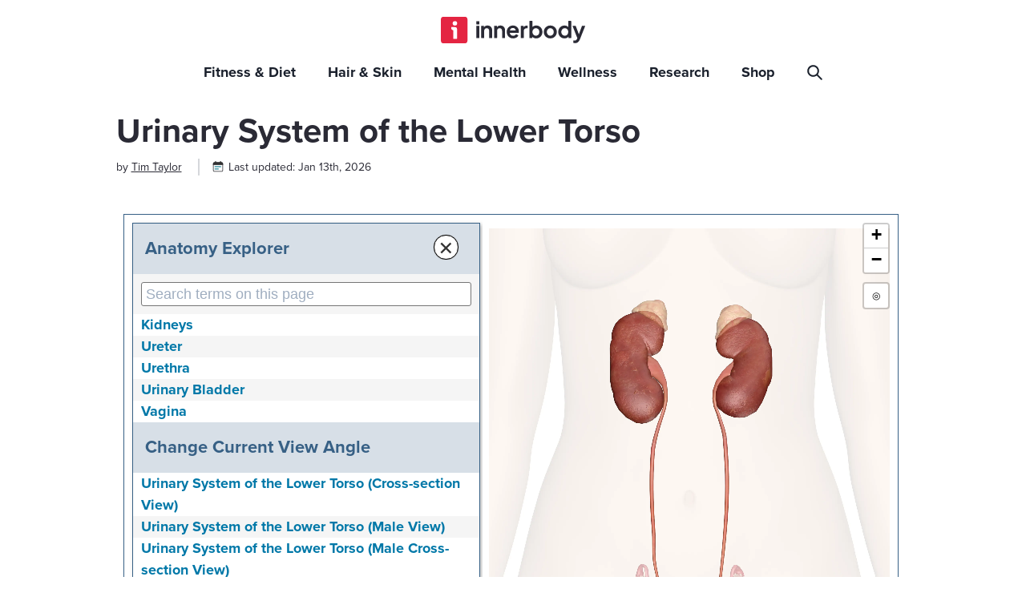

--- FILE ---
content_type: text/html; charset=utf-8
request_url: https://www.innerbody.com/anatomy/urinary/lower-torso
body_size: 24779
content:
<!DOCTYPE html><html lang="en"><head><meta charSet="utf-8"/><meta name="viewport" content="width=device-width"/><meta property="og:title" content="Urinary System of the Lower Torso"/><meta property="og:url" content="https://www.innerbody.com/anatomy/urinary/lower-torso"/><meta property="og:image" content="https://innerbody.imgix.net/urinary_system_lower_torso.png"/><meta name="robots" content="noindex, follow"/><link rel="canonical" href="https://www.innerbody.com/anatomy/urinary/lower-torso"/><link rel="preload" as="image" href="https://innerbody.imgix.net/urinary_system_lower_torso.png?auto=format"/><script>
            window.dataLayer = window.dataLayer || [];
            window.dataLayer.push({
              'event': 'page_view',
              'pageType': 'anatomy',
              'title': 'Urinary System of the Lower Torso',
              'categoryId': '/anatomy/urinary/lower-torso',
              'fullUrl': 'https://www.innerbody.com/anatomy/urinary/lower-torso',
              'image': 'https://innerbody.imgix.net/urinary_system_lower_torso.png'
            });
          </script><title>Urinary System of the Lower Torso</title><meta property="og:type" content="Article"/><meta property="og:site_name" content="Innerbody"/><script>
              if (document.location.hostname.search("innerbody.com") !== -1) {
                (function(w,d,s,l,i){w[l]=w[l]||[];w[l].push({'gtm.start':
                new Date().getTime(),event:'gtm.js'});var f=d.getElementsByTagName(s)[0],
                j=d.createElement(s),dl=l!='dataLayer'?'&l='+l:'';j.async=true;j.src=
                'https://www.googletagmanager.com/gtm.js?id='+i+dl;f.parentNode.insertBefore(j,f);
                })(window,document,'script','dataLayer','GTM-MPWLGDP');
              }
              </script><script type="application/ld+json">
                  {
                    "@context": "http://schema.org",
                    "@type": "WebSite",
                    "url": "https://www.innerbody.com/",
                    "potentialAction": {
                      "@type": "SearchAction",
                      "target": "https://www.innerbody.com/search/google?q={search_term_string}",
                      "query-input": "required name=search_term_string"
                    }
                  }
                </script><meta name="next-head-count" content="14"/><link rel="apple-touch-icon" sizes="180x180" href="/apple-touch-icon.png"/><link rel="icon" type="image/png" sizes="32x32" href="/favicon-32x32.png"/><link rel="icon" type="image/png" sizes="16x16" href="/favicon-16x16.png"/><link rel="manifest" href="/site.webmanifest"/><link rel="preload" href="/_next/static/css/fcb1ed56bc5e899c.css" as="style"/><link rel="stylesheet" href="/_next/static/css/fcb1ed56bc5e899c.css" data-n-g=""/><link rel="preload" href="/_next/static/css/22e1d131e7188d20.css" as="style"/><link rel="stylesheet" href="/_next/static/css/22e1d131e7188d20.css" data-n-p=""/><noscript data-n-css=""></noscript><script defer="" nomodule="" src="/_next/static/chunks/polyfills-c67a75d1b6f99dc8.js"></script><script src="/_next/static/chunks/webpack-c76a5a57d283da40.js" defer=""></script><script src="/_next/static/chunks/framework-79bce4a3a540b080.js" defer=""></script><script src="/_next/static/chunks/main-6339562f5c1578e6.js" defer=""></script><script src="/_next/static/chunks/pages/_app-c183d31910f2f875.js" defer=""></script><script src="/_next/static/chunks/4943-186bff50674eb794.js" defer=""></script><script src="/_next/static/chunks/1977-a04eda144b1f8617.js" defer=""></script><script src="/_next/static/chunks/1737-68921bc307885ef5.js" defer=""></script><script src="/_next/static/chunks/9468-119a3423c352d27e.js" defer=""></script><script src="/_next/static/chunks/9876-0fd09b2779dd1582.js" defer=""></script><script src="/_next/static/chunks/5164-ed66d4bc527c6b2f.js" defer=""></script><script src="/_next/static/chunks/7038-007038b83bbabf54.js" defer=""></script><script src="/_next/static/chunks/8684-6029c4b9bf370b80.js" defer=""></script><script src="/_next/static/chunks/pages/%5B...slug%5D-c176f9401b687618.js" defer=""></script><script src="/_next/static/production-build/_buildManifest.js" defer=""></script><script src="/_next/static/production-build/_ssgManifest.js" defer=""></script></head><body><a href="#profile" class="skip-to-main-content-link">Skip to main content</a><div style="height:100vh"><noscript><iframe src="https://www.googletagmanager.com/ns.html?id=GTM-MPWLGDP"
                height="0" width="0" style="display:none;visibility:hidden"></iframe></noscript><div id="__next" data-reactroot=""><style data-emotion="css-global 17k5b95">:host,:root,[data-theme]{--chakra-ring-inset:var(--chakra-empty,/*!*/ /*!*/);--chakra-ring-offset-width:0px;--chakra-ring-offset-color:#fff;--chakra-ring-color:rgba(66, 153, 225, 0.6);--chakra-ring-offset-shadow:0 0 #0000;--chakra-ring-shadow:0 0 #0000;--chakra-space-x-reverse:0;--chakra-space-y-reverse:0;--chakra-colors-transparent:transparent;--chakra-colors-current:currentColor;--chakra-colors-black:#000000;--chakra-colors-white:#FFFFFF;--chakra-colors-whiteAlpha-50:rgba(255, 255, 255, 0.04);--chakra-colors-whiteAlpha-100:rgba(255, 255, 255, 0.06);--chakra-colors-whiteAlpha-200:rgba(255, 255, 255, 0.08);--chakra-colors-whiteAlpha-300:rgba(255, 255, 255, 0.16);--chakra-colors-whiteAlpha-400:rgba(255, 255, 255, 0.24);--chakra-colors-whiteAlpha-500:rgba(255, 255, 255, 0.36);--chakra-colors-whiteAlpha-600:rgba(255, 255, 255, 0.48);--chakra-colors-whiteAlpha-700:rgba(255, 255, 255, 0.64);--chakra-colors-whiteAlpha-800:rgba(255, 255, 255, 0.80);--chakra-colors-whiteAlpha-900:rgba(255, 255, 255, 0.92);--chakra-colors-blackAlpha-50:rgba(0, 0, 0, 0.04);--chakra-colors-blackAlpha-100:rgba(0, 0, 0, 0.06);--chakra-colors-blackAlpha-200:rgba(0, 0, 0, 0.08);--chakra-colors-blackAlpha-300:rgba(0, 0, 0, 0.16);--chakra-colors-blackAlpha-400:rgba(0, 0, 0, 0.24);--chakra-colors-blackAlpha-500:rgba(0, 0, 0, 0.36);--chakra-colors-blackAlpha-600:rgba(0, 0, 0, 0.48);--chakra-colors-blackAlpha-700:rgba(0, 0, 0, 0.64);--chakra-colors-blackAlpha-800:rgba(0, 0, 0, 0.80);--chakra-colors-blackAlpha-900:rgba(0, 0, 0, 0.92);--chakra-colors-gray-50:#F7FAFC;--chakra-colors-gray-100:#EDF2F7;--chakra-colors-gray-200:#E2E8F0;--chakra-colors-gray-300:#CBD5E0;--chakra-colors-gray-400:#A0AEC0;--chakra-colors-gray-500:#718096;--chakra-colors-gray-600:#4A5568;--chakra-colors-gray-700:#2D3748;--chakra-colors-gray-800:#1A202C;--chakra-colors-gray-900:#171923;--chakra-colors-red-50:#FFF5F5;--chakra-colors-red-100:#FED7D7;--chakra-colors-red-200:#FEB2B2;--chakra-colors-red-300:#FC8181;--chakra-colors-red-400:#F56565;--chakra-colors-red-500:#E53E3E;--chakra-colors-red-600:#C53030;--chakra-colors-red-700:#9B2C2C;--chakra-colors-red-800:#822727;--chakra-colors-red-900:#63171B;--chakra-colors-orange-50:#FFFAF0;--chakra-colors-orange-100:#FEEBC8;--chakra-colors-orange-200:#FBD38D;--chakra-colors-orange-300:#F6AD55;--chakra-colors-orange-400:#ED8936;--chakra-colors-orange-500:#DD6B20;--chakra-colors-orange-600:#C05621;--chakra-colors-orange-700:#9C4221;--chakra-colors-orange-800:#7B341E;--chakra-colors-orange-900:#652B19;--chakra-colors-yellow-50:#FFFFF0;--chakra-colors-yellow-100:#FEFCBF;--chakra-colors-yellow-200:#FAF089;--chakra-colors-yellow-300:#F6E05E;--chakra-colors-yellow-400:#ECC94B;--chakra-colors-yellow-500:#D69E2E;--chakra-colors-yellow-600:#B7791F;--chakra-colors-yellow-700:#975A16;--chakra-colors-yellow-800:#744210;--chakra-colors-yellow-900:#5F370E;--chakra-colors-green-50:#F0FFF4;--chakra-colors-green-100:#C6F6D5;--chakra-colors-green-200:#9AE6B4;--chakra-colors-green-300:#68D391;--chakra-colors-green-400:#48BB78;--chakra-colors-green-500:#38A169;--chakra-colors-green-600:#2F855A;--chakra-colors-green-700:#276749;--chakra-colors-green-800:#22543D;--chakra-colors-green-900:#1C4532;--chakra-colors-teal-50:#E6FFFA;--chakra-colors-teal-100:#B2F5EA;--chakra-colors-teal-200:#81E6D9;--chakra-colors-teal-300:#4FD1C5;--chakra-colors-teal-400:#38B2AC;--chakra-colors-teal-500:#319795;--chakra-colors-teal-600:#2C7A7B;--chakra-colors-teal-700:#285E61;--chakra-colors-teal-800:#234E52;--chakra-colors-teal-900:#1D4044;--chakra-colors-blue-50:#ebf8ff;--chakra-colors-blue-100:#bee3f8;--chakra-colors-blue-200:#90cdf4;--chakra-colors-blue-300:#63b3ed;--chakra-colors-blue-400:#4299e1;--chakra-colors-blue-500:#3182ce;--chakra-colors-blue-600:#2b6cb0;--chakra-colors-blue-700:#2c5282;--chakra-colors-blue-800:#2a4365;--chakra-colors-blue-900:#1A365D;--chakra-colors-cyan-50:#EDFDFD;--chakra-colors-cyan-100:#C4F1F9;--chakra-colors-cyan-200:#9DECF9;--chakra-colors-cyan-300:#76E4F7;--chakra-colors-cyan-400:#0BC5EA;--chakra-colors-cyan-500:#00B5D8;--chakra-colors-cyan-600:#00A3C4;--chakra-colors-cyan-700:#0987A0;--chakra-colors-cyan-800:#086F83;--chakra-colors-cyan-900:#065666;--chakra-colors-purple-50:#FAF5FF;--chakra-colors-purple-100:#E9D8FD;--chakra-colors-purple-200:#D6BCFA;--chakra-colors-purple-300:#B794F4;--chakra-colors-purple-400:#9F7AEA;--chakra-colors-purple-500:#805AD5;--chakra-colors-purple-600:#6B46C1;--chakra-colors-purple-700:#553C9A;--chakra-colors-purple-800:#44337A;--chakra-colors-purple-900:#322659;--chakra-colors-pink-50:#FFF5F7;--chakra-colors-pink-100:#FED7E2;--chakra-colors-pink-200:#FBB6CE;--chakra-colors-pink-300:#F687B3;--chakra-colors-pink-400:#ED64A6;--chakra-colors-pink-500:#D53F8C;--chakra-colors-pink-600:#B83280;--chakra-colors-pink-700:#97266D;--chakra-colors-pink-800:#702459;--chakra-colors-pink-900:#521B41;--chakra-colors-linkedin-50:#E8F4F9;--chakra-colors-linkedin-100:#CFEDFB;--chakra-colors-linkedin-200:#9BDAF3;--chakra-colors-linkedin-300:#68C7EC;--chakra-colors-linkedin-400:#34B3E4;--chakra-colors-linkedin-500:#00A0DC;--chakra-colors-linkedin-600:#008CC9;--chakra-colors-linkedin-700:#0077B5;--chakra-colors-linkedin-800:#005E93;--chakra-colors-linkedin-900:#004471;--chakra-colors-facebook-50:#E8F4F9;--chakra-colors-facebook-100:#D9DEE9;--chakra-colors-facebook-200:#B7C2DA;--chakra-colors-facebook-300:#6482C0;--chakra-colors-facebook-400:#4267B2;--chakra-colors-facebook-500:#385898;--chakra-colors-facebook-600:#314E89;--chakra-colors-facebook-700:#29487D;--chakra-colors-facebook-800:#223B67;--chakra-colors-facebook-900:#1E355B;--chakra-colors-messenger-50:#D0E6FF;--chakra-colors-messenger-100:#B9DAFF;--chakra-colors-messenger-200:#A2CDFF;--chakra-colors-messenger-300:#7AB8FF;--chakra-colors-messenger-400:#2E90FF;--chakra-colors-messenger-500:#0078FF;--chakra-colors-messenger-600:#0063D1;--chakra-colors-messenger-700:#0052AC;--chakra-colors-messenger-800:#003C7E;--chakra-colors-messenger-900:#002C5C;--chakra-colors-whatsapp-50:#dffeec;--chakra-colors-whatsapp-100:#b9f5d0;--chakra-colors-whatsapp-200:#90edb3;--chakra-colors-whatsapp-300:#65e495;--chakra-colors-whatsapp-400:#3cdd78;--chakra-colors-whatsapp-500:#22c35e;--chakra-colors-whatsapp-600:#179848;--chakra-colors-whatsapp-700:#0c6c33;--chakra-colors-whatsapp-800:#01421c;--chakra-colors-whatsapp-900:#001803;--chakra-colors-twitter-50:#E5F4FD;--chakra-colors-twitter-100:#C8E9FB;--chakra-colors-twitter-200:#A8DCFA;--chakra-colors-twitter-300:#83CDF7;--chakra-colors-twitter-400:#57BBF5;--chakra-colors-twitter-500:#1DA1F2;--chakra-colors-twitter-600:#1A94DA;--chakra-colors-twitter-700:#1681BF;--chakra-colors-twitter-800:#136B9E;--chakra-colors-twitter-900:#0D4D71;--chakra-colors-telegram-50:#E3F2F9;--chakra-colors-telegram-100:#C5E4F3;--chakra-colors-telegram-200:#A2D4EC;--chakra-colors-telegram-300:#7AC1E4;--chakra-colors-telegram-400:#47A9DA;--chakra-colors-telegram-500:#0088CC;--chakra-colors-telegram-600:#007AB8;--chakra-colors-telegram-700:#006BA1;--chakra-colors-telegram-800:#005885;--chakra-colors-telegram-900:#003F5E;--chakra-borders-none:0;--chakra-borders-1px:1px solid;--chakra-borders-2px:2px solid;--chakra-borders-4px:4px solid;--chakra-borders-8px:8px solid;--chakra-fonts-heading:-apple-system,BlinkMacSystemFont,"Segoe UI",Helvetica,Arial,sans-serif,"Apple Color Emoji","Segoe UI Emoji","Segoe UI Symbol";--chakra-fonts-body:-apple-system,BlinkMacSystemFont,"Segoe UI",Helvetica,Arial,sans-serif,"Apple Color Emoji","Segoe UI Emoji","Segoe UI Symbol";--chakra-fonts-mono:SFMono-Regular,Menlo,Monaco,Consolas,"Liberation Mono","Courier New",monospace;--chakra-fontSizes-xs:0.75rem;--chakra-fontSizes-sm:0.875rem;--chakra-fontSizes-md:1rem;--chakra-fontSizes-lg:1.125rem;--chakra-fontSizes-xl:1.25rem;--chakra-fontSizes-2xl:1.5rem;--chakra-fontSizes-3xl:1.875rem;--chakra-fontSizes-4xl:2.25rem;--chakra-fontSizes-5xl:3rem;--chakra-fontSizes-6xl:3.75rem;--chakra-fontSizes-7xl:4.5rem;--chakra-fontSizes-8xl:6rem;--chakra-fontSizes-9xl:8rem;--chakra-fontWeights-hairline:100;--chakra-fontWeights-thin:200;--chakra-fontWeights-light:300;--chakra-fontWeights-normal:400;--chakra-fontWeights-medium:500;--chakra-fontWeights-semibold:600;--chakra-fontWeights-bold:700;--chakra-fontWeights-extrabold:800;--chakra-fontWeights-black:900;--chakra-letterSpacings-tighter:-0.05em;--chakra-letterSpacings-tight:-0.025em;--chakra-letterSpacings-normal:0;--chakra-letterSpacings-wide:0.025em;--chakra-letterSpacings-wider:0.05em;--chakra-letterSpacings-widest:0.1em;--chakra-lineHeights-3:.75rem;--chakra-lineHeights-4:1rem;--chakra-lineHeights-5:1.25rem;--chakra-lineHeights-6:1.5rem;--chakra-lineHeights-7:1.75rem;--chakra-lineHeights-8:2rem;--chakra-lineHeights-9:2.25rem;--chakra-lineHeights-10:2.5rem;--chakra-lineHeights-normal:normal;--chakra-lineHeights-none:1;--chakra-lineHeights-shorter:1.25;--chakra-lineHeights-short:1.375;--chakra-lineHeights-base:1.5;--chakra-lineHeights-tall:1.625;--chakra-lineHeights-taller:2;--chakra-radii-none:0;--chakra-radii-sm:0.125rem;--chakra-radii-base:0.25rem;--chakra-radii-md:0.375rem;--chakra-radii-lg:0.5rem;--chakra-radii-xl:0.75rem;--chakra-radii-2xl:1rem;--chakra-radii-3xl:1.5rem;--chakra-radii-full:9999px;--chakra-space-1:0.25rem;--chakra-space-2:0.5rem;--chakra-space-3:0.75rem;--chakra-space-4:1rem;--chakra-space-5:1.25rem;--chakra-space-6:1.5rem;--chakra-space-7:1.75rem;--chakra-space-8:2rem;--chakra-space-9:2.25rem;--chakra-space-10:2.5rem;--chakra-space-12:3rem;--chakra-space-14:3.5rem;--chakra-space-16:4rem;--chakra-space-20:5rem;--chakra-space-24:6rem;--chakra-space-28:7rem;--chakra-space-32:8rem;--chakra-space-36:9rem;--chakra-space-40:10rem;--chakra-space-44:11rem;--chakra-space-48:12rem;--chakra-space-52:13rem;--chakra-space-56:14rem;--chakra-space-60:15rem;--chakra-space-64:16rem;--chakra-space-72:18rem;--chakra-space-80:20rem;--chakra-space-96:24rem;--chakra-space-px:1px;--chakra-space-0-5:0.125rem;--chakra-space-1-5:0.375rem;--chakra-space-2-5:0.625rem;--chakra-space-3-5:0.875rem;--chakra-shadows-xs:0 0 0 1px rgba(0, 0, 0, 0.05);--chakra-shadows-sm:0 1px 2px 0 rgba(0, 0, 0, 0.05);--chakra-shadows-base:0 1px 3px 0 rgba(0, 0, 0, 0.1),0 1px 2px 0 rgba(0, 0, 0, 0.06);--chakra-shadows-md:0 4px 6px -1px rgba(0, 0, 0, 0.1),0 2px 4px -1px rgba(0, 0, 0, 0.06);--chakra-shadows-lg:0 10px 15px -3px rgba(0, 0, 0, 0.1),0 4px 6px -2px rgba(0, 0, 0, 0.05);--chakra-shadows-xl:0 20px 25px -5px rgba(0, 0, 0, 0.1),0 10px 10px -5px rgba(0, 0, 0, 0.04);--chakra-shadows-2xl:0 25px 50px -12px rgba(0, 0, 0, 0.25);--chakra-shadows-outline:0 0 0 3px rgba(66, 153, 225, 0.6);--chakra-shadows-inner:inset 0 2px 4px 0 rgba(0,0,0,0.06);--chakra-shadows-none:none;--chakra-shadows-dark-lg:rgba(0, 0, 0, 0.1) 0px 0px 0px 1px,rgba(0, 0, 0, 0.2) 0px 5px 10px,rgba(0, 0, 0, 0.4) 0px 15px 40px;--chakra-sizes-1:0.25rem;--chakra-sizes-2:0.5rem;--chakra-sizes-3:0.75rem;--chakra-sizes-4:1rem;--chakra-sizes-5:1.25rem;--chakra-sizes-6:1.5rem;--chakra-sizes-7:1.75rem;--chakra-sizes-8:2rem;--chakra-sizes-9:2.25rem;--chakra-sizes-10:2.5rem;--chakra-sizes-12:3rem;--chakra-sizes-14:3.5rem;--chakra-sizes-16:4rem;--chakra-sizes-20:5rem;--chakra-sizes-24:6rem;--chakra-sizes-28:7rem;--chakra-sizes-32:8rem;--chakra-sizes-36:9rem;--chakra-sizes-40:10rem;--chakra-sizes-44:11rem;--chakra-sizes-48:12rem;--chakra-sizes-52:13rem;--chakra-sizes-56:14rem;--chakra-sizes-60:15rem;--chakra-sizes-64:16rem;--chakra-sizes-72:18rem;--chakra-sizes-80:20rem;--chakra-sizes-96:24rem;--chakra-sizes-px:1px;--chakra-sizes-0-5:0.125rem;--chakra-sizes-1-5:0.375rem;--chakra-sizes-2-5:0.625rem;--chakra-sizes-3-5:0.875rem;--chakra-sizes-max:max-content;--chakra-sizes-min:min-content;--chakra-sizes-full:100%;--chakra-sizes-3xs:14rem;--chakra-sizes-2xs:16rem;--chakra-sizes-xs:20rem;--chakra-sizes-sm:24rem;--chakra-sizes-md:28rem;--chakra-sizes-lg:32rem;--chakra-sizes-xl:36rem;--chakra-sizes-2xl:42rem;--chakra-sizes-3xl:48rem;--chakra-sizes-4xl:56rem;--chakra-sizes-5xl:64rem;--chakra-sizes-6xl:72rem;--chakra-sizes-7xl:80rem;--chakra-sizes-8xl:90rem;--chakra-sizes-container-sm:640px;--chakra-sizes-container-md:768px;--chakra-sizes-container-lg:1024px;--chakra-sizes-container-xl:1280px;--chakra-zIndices-hide:-1;--chakra-zIndices-auto:auto;--chakra-zIndices-base:0;--chakra-zIndices-docked:10;--chakra-zIndices-dropdown:1000;--chakra-zIndices-sticky:1100;--chakra-zIndices-banner:1200;--chakra-zIndices-overlay:1300;--chakra-zIndices-modal:1400;--chakra-zIndices-popover:1500;--chakra-zIndices-skipLink:1600;--chakra-zIndices-toast:1700;--chakra-zIndices-tooltip:1800;--chakra-transition-property-common:background-color,border-color,color,fill,stroke,opacity,box-shadow,transform;--chakra-transition-property-colors:background-color,border-color,color,fill,stroke;--chakra-transition-property-dimensions:width,height;--chakra-transition-property-position:left,right,top,bottom;--chakra-transition-property-background:background-color,background-image,background-position;--chakra-transition-easing-ease-in:cubic-bezier(0.4, 0, 1, 1);--chakra-transition-easing-ease-out:cubic-bezier(0, 0, 0.2, 1);--chakra-transition-easing-ease-in-out:cubic-bezier(0.4, 0, 0.2, 1);--chakra-transition-duration-ultra-fast:50ms;--chakra-transition-duration-faster:100ms;--chakra-transition-duration-fast:150ms;--chakra-transition-duration-normal:200ms;--chakra-transition-duration-slow:300ms;--chakra-transition-duration-slower:400ms;--chakra-transition-duration-ultra-slow:500ms;--chakra-blur-none:0;--chakra-blur-sm:4px;--chakra-blur-base:8px;--chakra-blur-md:12px;--chakra-blur-lg:16px;--chakra-blur-xl:24px;--chakra-blur-2xl:40px;--chakra-blur-3xl:64px;}</style><style data-emotion="css-global 1jqlf9g">html{line-height:1.5;-webkit-text-size-adjust:100%;font-family:system-ui,sans-serif;-webkit-font-smoothing:antialiased;text-rendering:optimizeLegibility;-moz-osx-font-smoothing:grayscale;touch-action:manipulation;}body{position:relative;min-height:100%;font-feature-settings:'kern';}*,*::before,*::after{border-width:0;border-style:solid;box-sizing:border-box;}main{display:block;}hr{border-top-width:1px;box-sizing:content-box;height:0;overflow:visible;}pre,code,kbd,samp{font-family:SFMono-Regular,Menlo,Monaco,Consolas,monospace;font-size:1em;}a{background-color:transparent;color:inherit;-webkit-text-decoration:inherit;text-decoration:inherit;}abbr[title]{border-bottom:none;-webkit-text-decoration:underline;text-decoration:underline;-webkit-text-decoration:underline dotted;-webkit-text-decoration:underline dotted;text-decoration:underline dotted;}b,strong{font-weight:bold;}small{font-size:80%;}sub,sup{font-size:75%;line-height:0;position:relative;vertical-align:baseline;}sub{bottom:-0.25em;}sup{top:-0.5em;}img{border-style:none;}button,input,optgroup,select,textarea{font-family:inherit;font-size:100%;line-height:1.15;margin:0;}button,input{overflow:visible;}button,select{text-transform:none;}button::-moz-focus-inner,[type="button"]::-moz-focus-inner,[type="reset"]::-moz-focus-inner,[type="submit"]::-moz-focus-inner{border-style:none;padding:0;}fieldset{padding:0.35em 0.75em 0.625em;}legend{box-sizing:border-box;color:inherit;display:table;max-width:100%;padding:0;white-space:normal;}progress{vertical-align:baseline;}textarea{overflow:auto;}[type="checkbox"],[type="radio"]{box-sizing:border-box;padding:0;}[type="number"]::-webkit-inner-spin-button,[type="number"]::-webkit-outer-spin-button{-webkit-appearance:none!important;}input[type="number"]{-moz-appearance:textfield;}[type="search"]{-webkit-appearance:textfield;outline-offset:-2px;}[type="search"]::-webkit-search-decoration{-webkit-appearance:none!important;}::-webkit-file-upload-button{-webkit-appearance:button;font:inherit;}details{display:block;}summary{display:-webkit-box;display:-webkit-list-item;display:-ms-list-itembox;display:list-item;}template{display:none;}[hidden]{display:none!important;}body,blockquote,dl,dd,h1,h2,h3,h4,h5,h6,hr,figure,p,pre{margin:0;}button{background:transparent;padding:0;}fieldset{margin:0;padding:0;}ol,ul{margin:0;padding:0;}textarea{resize:vertical;}button,[role="button"]{cursor:pointer;}button::-moz-focus-inner{border:0!important;}table{border-collapse:collapse;}h1,h2,h3,h4,h5,h6{font-size:inherit;font-weight:inherit;}button,input,optgroup,select,textarea{padding:0;line-height:inherit;color:inherit;}img,svg,video,canvas,audio,iframe,embed,object{display:block;}img,video{max-width:100%;height:auto;}[data-js-focus-visible] :focus:not([data-focus-visible-added]){outline:none;box-shadow:none;}select::-ms-expand{display:none;}</style><style data-emotion="css-global 1baqkrf">body{font-family:var(--chakra-fonts-body);color:var(--chakra-colors-gray-800);background:var(--chakra-colors-white);transition-property:background-color;transition-duration:var(--chakra-transition-duration-normal);line-height:var(--chakra-lineHeights-base);}*::-webkit-input-placeholder{color:var(--chakra-colors-gray-400);}*::-moz-placeholder{color:var(--chakra-colors-gray-400);}*:-ms-input-placeholder{color:var(--chakra-colors-gray-400);}*::placeholder{color:var(--chakra-colors-gray-400);}*,*::before,::after{border-color:var(--chakra-colors-gray-200);word-wrap:break-word;}</style><style data-emotion="css 1dazlph">.css-1dazlph{position:fixed;max-width:100vw;width:100vw;height:auto;min-height:50px;background-color:#fff;font-family:proxima-nova;z-index:1400;-webkit-transition:height 0.15s;transition:height 0.15s;box-shadow:none;display:-webkit-box;display:-webkit-flex;display:-ms-flexbox;display:flex;-webkit-flex-direction:column;-ms-flex-direction:column;flex-direction:column;}.css-1dazlph #popover-body-12 .navbar-popover-viewall-link{left:0px!important;right:unset!important;}@media (max-width: 800px){.css-1dazlph{border-bottom:1px solid #eaebed;box-shadow:none;}}.css-1dazlph .navbar-toggle-icon-page{display:none;}@media (max-width: 1132px){.css-1dazlph .navbar-toggle-icon-page{display:block;}}@media (max-width: 1132px){.css-1dazlph{height:50px;}}.css-1dazlph .navbar-container{display:initial;-webkit-align-items:none;-webkit-box-align:none;-ms-flex-align:none;align-items:none;max-width:1127px;width:100%;min-height:60px;height:120px;margin:0px auto;overflow:hidden;}@media (max-width: 1132px){.css-1dazlph .navbar-container{-webkit-transition:0ms;transition:0ms;display:-webkit-box;display:-webkit-flex;display:-ms-flexbox;display:flex;padding:0px 20px;min-height:50px;max-height:50px;-webkit-align-items:center;-webkit-box-align:center;-ms-flex-align:center;align-items:center;}.css-1dazlph .navbar-container .navabr-logo-area{-webkit-transition:0ms;transition:0ms;-webkit-box-pack:start!important;-ms-flex-pack:start!important;-webkit-justify-content:flex-start!important;justify-content:flex-start!important;padding-top:0px!important;padding-bottom:0px!important;}.css-1dazlph .navbar-container .navabr-menu-area{-webkit-transition:0ms;transition:0ms;-webkit-box-pack:end!important;-ms-flex-pack:end!important;-webkit-justify-content:flex-end!important;justify-content:flex-end!important;-webkit-animation:none!important;animation:none!important;}}@media (max-width: 500px){.css-1dazlph .navbar-container{max-width:100vw;padding:0px 15px;}}.css-1dazlph .navbar-container .navabr-logo-area{width:100%;padding-top:20px;padding-bottom:5px;display:-webkit-box;display:-webkit-flex;display:-ms-flexbox;display:flex;-webkit-box-pack:center;-ms-flex-pack:center;-webkit-justify-content:center;justify-content:center;-webkit-align-items:center;-webkit-box-align:center;-ms-flex-align:center;align-items:center;height:-webkit-fit-content;height:-moz-fit-content;height:fit-content;}@media only screen and (min-width: 1132px){.css-1dazlph .navbar-container .navabr-logo-area{min-width:100%;-webkit-box-pack:center;-ms-flex-pack:center;-webkit-justify-content:center;justify-content:center;}}.css-1dazlph .navbar-container .navabr-logo-area .navbar-logo-main{width:180px;height:35px;}@media (max-width: 1132px){.css-1dazlph .navbar-container .navabr-logo-area .navbar-logo-main{width:140px;height:27px;}}.css-1dazlph .navbar-container .navabr-menu-area{width:100%;display:-webkit-box;display:-webkit-flex;display:-ms-flexbox;display:flex;-webkit-box-pack:center;-ms-flex-pack:center;-webkit-justify-content:center;justify-content:center;-webkit-align-items:center;-webkit-box-align:center;-ms-flex-align:center;align-items:center;height:60px;}@media only screen and (min-width: 1132px){.css-1dazlph .navbar-container .navabr-menu-area{min-width:76%;-webkit-box-pack:center;-ms-flex-pack:center;-webkit-justify-content:center;justify-content:center;}}@media (max-width: 1132px){.css-1dazlph .navbar-container .navabr-menu-area{height:50px;}}.css-1dazlph .navbar-container .navabr-menu-area .navbar-search-icon{width:19px;height:19px;}.css-1dazlph .navbar-container .navabr-menu-area .navbar-search-icon-box{cursor:pointer;min-width:18px;min-height:18px;line-height:0;border-radius:7px;padding:10px;}@media only screen and (min-width: 1132px){.css-1dazlph .navbar-container .navabr-menu-area .navbar-search-icon-box{padding-right:16px;}}@media (max-width: 1132px){.css-1dazlph .navbar-container .navabr-menu-area .navbar-search-icon-box{margin-left:0px;padding-top:11px!important;padding-right:10px!important;}}.css-1dazlph .navbar-container .navabr-menu-area .navbar-toggle-icon{display:none;margin-left:10px;background-color:white;max-width:-webkit-min-content;max-width:-moz-min-content;max-width:min-content;}@media (max-width: 1132px){.css-1dazlph .navbar-container .navabr-menu-area .navbar-toggle-icon{display:-webkit-box!important;display:-webkit-flex!important;display:-ms-flexbox!important;display:flex!important;-webkit-align-items:center;-webkit-box-align:center;-ms-flex-align:center;align-items:center;-webkit-box-pack:end;-ms-flex-pack:end;-webkit-justify-content:flex-end;justify-content:flex-end;margin-left:0px;}}.css-1dazlph .navbar-container .navabr-menu-area .navbar-toggle-icon:focus{box-shadow:none;}.css-1dazlph .navbar-container .navabr-menu-area .navbar-menu-container{-webkit-align-items:center;-webkit-box-align:center;-ms-flex-align:center;align-items:center;display:-webkit-box;display:-webkit-flex;display:-ms-flexbox;display:flex;height:60px;-webkit-align-items:flex-end;-webkit-box-align:flex-end;-ms-flex-align:flex-end;align-items:flex-end;}@media only screen and (min-width: 1132px){.css-1dazlph .navbar-container .navabr-menu-area .navbar-menu-container{padding-left:5px;}}@media (max-width: 1132px){.css-1dazlph .navbar-container .navabr-menu-area .navbar-menu-container{display:none;}}.css-1dazlph .navbar-container .navabr-menu-area .navbar-menu-container .chakra-popover__content{z-index:10001;width:auto;border:none!important;}.css-1dazlph .navbar-container .navabr-menu-area .navbar-menu-container .chakra-popover__content:focus{box-shadow:none;}.css-1dazlph .navbar-container .navabr-menu-area .navbar-menu-container .chakra-popover__content .chakra-popover__arrow-positioner{z-index:10002!important;}.css-1dazlph .navbar-container .navabr-menu-area .navbar-menu-container .chakra-popover__content .chakra-popover__body{border:1px solid #d5d7db;border-radius:4px;z-index:10001;padding-bottom:15px;padding-left:20px;padding-right:20px;padding-top:15px;}.css-1dazlph .navbar-container .navabr-menu-area .navbar-menu-container .navbar-menu-item{padding:13px 10px 17px;height:-webkit-min-content;height:-moz-min-content;height:min-content;cursor:pointer;font-weight:700;min-width:-webkit-max-content;min-width:-moz-max-content;min-width:max-content;}.css-1dazlph .navbar-container .navabr-menu-area .navbar-menu-container .navbar-menu-item:hover{padding:13px 10px 12px!important;border-bottom:4px solid #00A1B3;}@-webkit-keyframes menu{0%{width:0%;opacity:0;}100%{width:100%;opacity:1;}}@keyframes menu{0%{width:0%;opacity:0;}100%{width:100%;opacity:1;}}</style><div scrolly="0" id="navbar" condition="false" class="css-1dazlph emjmscx0"><div class="navbar-container css-0"><div class="navabr-logo-area css-0"><a href="/" aria-label="Innerbody.com Logo"><style data-emotion="css onkibi">.css-onkibi{width:1em;height:1em;display:inline-block;line-height:1em;-webkit-flex-shrink:0;-ms-flex-negative:0;flex-shrink:0;color:currentColor;vertical-align:middle;}</style><svg viewBox="0 0 292.1 53.89" focusable="false" class="chakra-icon navbar-logo-main css-onkibi" xmlns="http://www.w3.org/2000/svg" redcolor="#E42542" blackcolor="#2a2a35"><g id="a"></g><g id="b"><g id="c"><g><g><rect class="e" x="0" width="53.89" height="53.89" rx="5.87" ry="5.87" fill="#E42542"></rect><g><path class="d" d="M25.08,43.99V27.32h0c-2.2,0-3.98-1.78-3.98-3.98v-2.29h7.42c1.45,0,2.53,.35,3.22,1.04,.69,.69,1.04,1.76,1.04,3.22v18.69c0,.51-.41,.92-.92,.92h-5.86c-.51,0-.92-.41-.92-.92Z" fill="#fff"></path><circle fill="#fff" class="d" cx="28.42" cy="13.36" r="4.49"></circle></g></g><g><rect class="f" x="71.89" y="9.02" width="6.03" height="6.44" rx=".57" ry=".57" fill="#2a2a35"></rect><rect class="f" x="71.89" y="18.27" width="6.03" height="25.02" rx=".57" ry=".57" fill="#2a2a35"></rect><path class="f" d="M99.36,18.91c-1.43-.8-3.06-1.2-4.9-1.2s-3.33,.39-4.67,1.17c-1.03,.6-1.83,1.43-2.42,2.47v-2.52c0-.31-.25-.57-.57-.57h-4.52c-.31,0-.57,.25-.57,.57v23.89c0,.31,.25,.57,.57,.57h4.89c.31,0,.57-.25,.57-.57v-14.11c0-1.1,.21-2.05,.64-2.85,.43-.8,1.03-1.42,1.79-1.86,.77-.44,1.64-.67,2.62-.67s1.89,.22,2.65,.67c.75,.44,1.34,1.07,1.77,1.86,.43,.8,.64,1.75,.64,2.85v14.11c0,.31,.25,.57,.57,.57h4.89c.31,0,.57-.25,.57-.57v-15.53c0-1.87-.4-3.52-1.2-4.94-.8-1.43-1.91-2.54-3.34-3.33Z" fill="#2a2a35"></path><path class="f" d="M125.47,18.91c-1.43-.8-3.06-1.2-4.9-1.2s-3.33,.39-4.67,1.17c-1.03,.6-1.83,1.43-2.42,2.47v-2.52c0-.31-.25-.57-.57-.57h-4.52c-.31,0-.57,.25-.57,.57v23.89c0,.31,.25,.57,.57,.57h4.89c.31,0,.57-.25,.57-.57v-14.11c0-1.1,.21-2.05,.64-2.85,.43-.8,1.03-1.42,1.79-1.86,.77-.44,1.64-.67,2.62-.67s1.89,.22,2.65,.67c.75,.44,1.34,1.07,1.77,1.86,.43,.8,.64,1.75,.64,2.85v14.11c0,.31,.25,.57,.57,.57h4.89c.31,0,.57-.25,.57-.57v-15.53c0-1.87-.4-3.52-1.2-4.94-.8-1.43-1.91-2.54-3.34-3.33Z" fill="#2a2a35"></path><path class="f" d="M154.73,21.35c-1.04-1.13-2.31-2.02-3.79-2.67-1.49-.64-3.21-.97-5.18-.97-2.33,0-4.44,.57-6.32,1.7-1.89,1.13-3.37,2.68-4.46,4.62-1.09,1.95-1.63,4.18-1.63,6.69s.54,4.63,1.61,6.62c1.07,1.99,2.58,3.57,4.51,4.74s4.19,1.75,6.76,1.75c1.72,0,3.29-.26,4.72-.78,1.43-.52,2.66-1.24,3.7-2.16,.89-.79,1.58-1.68,2.07-2.67,.14-.28,0-.62-.27-.75l-3.92-1.92c-.26-.13-.56-.03-.72,.21-.52,.78-1.19,1.42-2.01,1.91-.97,.58-2.14,.87-3.52,.87s-2.6-.32-3.66-.97-1.86-1.56-2.39-2.74c-.33-.72-.52-1.52-.6-2.37h18.01c.12-.34,.21-.74,.25-1.2s.07-.9,.07-1.33c0-1.69-.28-3.26-.83-4.72-.55-1.46-1.35-2.75-2.39-3.89Zm-14.98,6.53c.1-.53,.23-1.04,.42-1.49,.51-1.21,1.25-2.13,2.23-2.76,.98-.63,2.1-.94,3.36-.94s2.45,.32,3.38,.97c.94,.64,1.61,1.52,2.02,2.62,.19,.5,.3,1.04,.34,1.61h-11.76Z" fill="#2a2a35"></path><path class="f" d="M175.09,17.99h-.91c-1.75,0-3.24,.37-4.48,1.1-.96,.57-1.71,1.48-2.28,2.71v-2.98c0-.31-.25-.57-.57-.57h-4.52c-.31,0-.57,.25-.57,.57v23.89c0,.31,.25,.57,.57,.57h4.89c.31,0,.57-.25,.57-.57v-13.37c0-1.9,.52-3.38,1.56-4.44,1.04-1.06,2.42-1.59,4.14-1.59h1.6c.31,0,.57-.25,.57-.57v-4.2c0-.31-.25-.57-.57-.57Z" fill="#2a2a35"></path><path class="f" d="M199.47,19.47c-1.9-1.17-4.03-1.75-6.39-1.75-1.93,0-3.63,.38-5.11,1.13-1.01,.51-1.86,1.18-2.58,1.97V9.04c0-.31-.25-.57-.57-.57h-4.89c-.31,0-.57,.25-.57,.57V42.73c0,.31,.25,.57,.57,.57h4.52c.31,0,.57-.25,.57-.57v-2.28c.81,.97,1.81,1.75,3.01,2.32,1.52,.72,3.18,1.08,4.99,1.08,2.42,0,4.58-.57,6.49-1.72,1.9-1.15,3.4-2.72,4.51-4.72,1.1-1.99,1.66-4.2,1.66-6.62s-.56-4.66-1.68-6.62c-1.12-1.96-2.63-3.53-4.53-4.69Zm-.94,15.23c-.6,1.13-1.43,2.02-2.51,2.67-1.07,.64-2.3,.97-3.68,.97s-2.51-.32-3.56-.97-1.89-1.53-2.48-2.67c-.6-1.13-.9-2.44-.9-3.91s.3-2.74,.9-3.89,1.43-2.05,2.48-2.69,2.25-.97,3.56-.97,2.61,.33,3.68,.99c1.07,.66,1.91,1.55,2.51,2.67,.6,1.12,.9,2.42,.9,3.89s-.3,2.78-.9,3.91Z" fill="#2a2a35"></path><path class="f" d="M228.27,19.42c-1.99-1.13-4.22-1.7-6.67-1.7s-4.72,.57-6.72,1.7c-1.99,1.13-3.58,2.68-4.76,4.65-1.18,1.96-1.77,4.2-1.77,6.72s.59,4.75,1.77,6.72c1.18,1.96,2.78,3.51,4.78,4.65,2.01,1.13,4.24,1.7,6.69,1.7s4.63-.57,6.62-1.7c1.99-1.13,3.59-2.68,4.78-4.65,1.2-1.96,1.79-4.2,1.79-6.72s-.59-4.79-1.77-6.74c-1.18-1.95-2.77-3.49-4.76-4.62Zm-.67,15.25c-.6,1.15-1.41,2.05-2.44,2.69-1.03,.64-2.22,.97-3.56,.97s-2.59-.32-3.63-.97c-1.04-.64-1.86-1.54-2.46-2.69-.6-1.15-.9-2.45-.9-3.89s.3-2.77,.9-3.89c.6-1.12,1.42-2.01,2.46-2.67,1.04-.66,2.25-.99,3.63-.99s2.54,.33,3.56,.99c1.03,.66,1.84,1.55,2.44,2.67,.6,1.12,.9,2.42,.9,3.89s-.3,2.74-.9,3.89Z" fill="#2a2a35"></path><path class="f" d="M263.38,8.47h-4.89c-.31,0-.57,.25-.57,.57v11.78c-.72-.79-1.58-1.46-2.6-1.97-1.49-.75-3.18-1.13-5.08-1.13-2.36,0-4.5,.58-6.42,1.75-1.92,1.17-3.43,2.73-4.53,4.69-1.1,1.96-1.66,4.17-1.66,6.62s.55,4.63,1.66,6.62c1.1,1.99,2.61,3.56,4.51,4.72,1.9,1.15,4.06,1.72,6.49,1.72,1.81,0,3.48-.36,5.01-1.08,1.18-.56,2.16-1.31,2.94-2.24v2.2c0,.31,.25,.57,.57,.57h4.57c.31,0,.57-.25,.57-.57V9.04c0-.31-.25-.57-.57-.57Zm-6.36,26.22c-.6,1.13-1.42,2.02-2.46,2.67-1.04,.64-2.25,.97-3.63,.97s-2.56-.32-3.63-.97c-1.07-.64-1.91-1.53-2.51-2.67-.6-1.13-.9-2.44-.9-3.91s.3-2.77,.9-3.89c.6-1.12,1.43-2.01,2.51-2.67,1.07-.66,2.28-.99,3.63-.99s2.59,.32,3.63,.97c1.04,.64,1.86,1.54,2.46,2.69,.6,1.15,.9,2.45,.9,3.89s-.3,2.78-.9,3.91Z" fill="#2a2a35"></path><path class="f" d="M291.53,18.27h-5.3c-.24,0-.45,.15-.53,.37l-6.31,16.89-6.34-16.89c-.08-.22-.29-.37-.53-.37h-5.26c-.4,0-.67,.4-.53,.78l9.51,24.04c.05,.14,.05,.29,0,.43l-.48,1.11c-.49,1.04-1.05,1.89-1.68,2.53-.63,.64-1.63,.97-3.01,.97-.49,0-.45-.07-1.35-.09h-1.11c-.31,0-.57,.25-.57,.57v.1h0c0,1.1,0,2.68,0,3.68v.02c.01,.1,.05,.19,.1,.26,.05,.1,.12,.2,.24,.25,.43,.17,.9,.29,1.4,.38,.64,.11,1.3,.16,1.98,.16,1.56,0,2.95-.3,4.16-.9,1.21-.6,2.28-1.46,3.2-2.6,.92-1.13,1.7-2.51,2.35-4.14l10.6-26.78c.15-.37-.13-.78-.53-.78Z" fill="#2a2a35"></path><path class="f" d="M268.03,48.71h0v-.32s0,.36,0,.32Z" fill="#2a2a35"></path></g></g></g></g></svg></a></div><div class="navabr-menu-area css-0"><div class="navbar-menu-container css-0"><style data-emotion="css zwvqf6">.css-zwvqf6{margin-right:20px;cursor:pointer;min-width:-webkit-max-content;min-width:-moz-max-content;min-width:max-content;font-family:proxima-nova;font-weight:700;padding:13px 10px 16px!important;}</style><button aria-label="Fitness &amp; Diet" class="navbar-menu-item css-zwvqf6" id="popover-trigger-1" aria-haspopup="dialog" aria-expanded="false" aria-controls="popover-content-1"><a href="/fitness-diet"><style data-emotion="css 722v25">.css-722v25{font-weight:var(--chakra-fontWeights-bold);}</style><div class="css-722v25">Fitness &amp; Diet</div></a></button><style data-emotion="css 1qq679y">.css-1qq679y{z-index:10;}</style><div style="visibility:hidden;position:absolute;min-width:max-content;inset:0 auto auto 0" class="chakra-popover__popper css-1qq679y"><style data-emotion="css 1kc7s1q">.css-1kc7s1q{position:relative;display:-webkit-box;display:-webkit-flex;display:-ms-flexbox;display:flex;-webkit-flex-direction:column;-ms-flex-direction:column;flex-direction:column;--popper-bg:var(--chakra-colors-white);background:var(--popper-bg);--popper-arrow-bg:var(--popper-bg);--popper-arrow-shadow-color:var(--chakra-colors-gray-200);width:var(--chakra-sizes-xs);border:1px solid;border-color:inherit;border-radius:var(--chakra-radii-md);box-shadow:var(--chakra-shadows-sm);z-index:inherit;}.css-1kc7s1q:focus,.css-1kc7s1q[data-focus]{outline:2px solid transparent;outline-offset:2px;box-shadow:var(--chakra-shadows-outline);}</style><section style="transform-origin:var(--popper-transform-origin);opacity:0;visibility:hidden;transform:scale(0.95) translateZ(0)" id="popover-content-1" tabindex="-1" role="tooltip" class="chakra-popover__content css-1kc7s1q"><div data-popper-arrow="" style="position:absolute" class="chakra-popover__arrow-positioner css-0"><div class="chakra-popover__arrow css-0" data-popper-arrow-inner=""></div></div><style data-emotion="css 90mct">.css-90mct{-webkit-padding-start:var(--chakra-space-3);padding-inline-start:var(--chakra-space-3);-webkit-padding-end:var(--chakra-space-3);padding-inline-end:var(--chakra-space-3);padding-top:var(--chakra-space-2);padding-bottom:var(--chakra-space-2);padding:0px;}</style><div id="popover-body-1" class="chakra-popover__body css-90mct"><style data-emotion="css mm3wo3">.css-mm3wo3{padding-bottom:25px;display:-webkit-box;display:-webkit-flex;display:-ms-flexbox;display:flex;-webkit-flex-direction:column;-ms-flex-direction:column;flex-direction:column;font-size:14px;position:relative;}.css-mm3wo3 .navbar-popover-viewall-link{position:absolute;bottom:0;right:10px;font-weight:bold;width:155px;text-align:right;padding-top:10px;-webkit-text-decoration:none;text-decoration:none;padding-right:8px;}.css-mm3wo3 .navbar-popover-viewall-link:hover{color:#e22c3e;}.css-mm3wo3 .navbar-popover-viewall-link .navbar-popover-viewall-link-arrow{color:#f21200;font-weight:bold;}.css-mm3wo3 .navbar-popover-column-viewall-link{padding-top:10px;font-weight:bold;-webkit-text-decoration:none;text-decoration:none;}.css-mm3wo3 .navbar-popover-column-viewall-link:hover{color:#e22c3e;}.css-mm3wo3 .navbar-popover-column-viewall-link .navbar-popover-viewall-link-arrow{color:#f21200;font-weight:bold;}.css-mm3wo3 .opacity-zero{opacity:0;cursor:default;}.css-mm3wo3 .marginL{margin-left:20px!important;}.css-mm3wo3 .linked-header{font:14px;color:#e22c3e;font-weight:bold;}.css-mm3wo3 .unlinked-header{font:14px;color:#9fa1a6;font-weight:bold;}.css-mm3wo3 .navbar-popover-header{padding:5px;padding-left:0px;}.css-mm3wo3 .navbar-popover-columns{display:-webkit-box;display:-webkit-flex;display:-ms-flexbox;display:flex;margin-bottom:10px;}.css-mm3wo3 .navbar-popover-columns .navbar-popover-column{width:-webkit-fit-content;width:-moz-fit-content;width:fit-content;}.css-mm3wo3 .navbar-popover-columns .navbar-popover-column .navbar-popover-column-head{border-bottom:2px solid #dddddd;}.css-mm3wo3 .navbar-popover-columns .navbar-popover-column .navbar-popover-column-head div{padding:10px 20px;padding-left:0px;width:-webkit-max-content;width:-moz-max-content;width:max-content;min-height:100%;}.css-mm3wo3 .navbar-popover-columns .navbar-popover-column .navbar-popover-column-link{padding:7px 10px;padding-left:0px;padding-bottom:0px;}.css-mm3wo3 .navbar-popover-columns .navbar-popover-column .navbar-popover-column-link:hover{color:#e22c3e;}</style><div class="css-mm3wo3 emjmscx1"><div class="navbar-popover-columns css-0"><div class="navbar-popover-column false css-0"><div class="navbar-popover-column-head css-0"><div class="unlinked-header false css-0">For Your Workout</div></div><div class="navbar-popover-column-link false css-0"><a href="/best-muscle-building-stack"><span>Muscle-building stacks</span></a></div><div class="navbar-popover-column-link false css-0"><a href="/best-bcaa-for-women"><span>BCAAs for women</span></a></div><div class="navbar-popover-column-link false css-0"><a href="/best-l-citrulline-supplement"><span>L-Citrulline supplements</span></a></div><div class="navbar-popover-column-link false css-0"><a href="/best-testosterone-booster"><span>Best testosterone booster</span></a></div><div class="navbar-popover-column-link false css-0"><a href="/best-nitric-oxide-supplements"><span>Nitric oxide supplements</span></a></div><div class="navbar-popover-column-link false css-0"><a href="/best-amino-acid-supplements"><span>Amino acid supplements</span></a></div></div><div class="navbar-popover-column marginL css-0"><div class="navbar-popover-column-head css-0"><div class="unlinked-header false css-0">Weight Loss</div></div><div class="navbar-popover-column-link false css-0"><a href="/henry-meds-reviews"><span>Henry Meds</span></a></div><div class="navbar-popover-column-link false css-0"><a href="/found-weight-loss-reviews"><span>Found</span></a></div><div class="navbar-popover-column-link false css-0"><a href="/dofasting-reviews"><span>DoFasting</span></a></div><div class="navbar-popover-column-link false css-0"><a href="/wegovy-vs-mounjaro"><span>Wegovy vs. Mounjaro</span></a></div></div></div><div class="navbar-popover-viewall-link css-0"><a href="/fitness-diet"><span class="chakra-text css-0">View all<!-- --> <span class="chakra-text navbar-popover-viewall-link-arrow css-0">&gt;</span></span></a></div></div></div></section></div><button aria-label="Hair &amp; Skin" class="navbar-menu-item css-zwvqf6" id="popover-trigger-1" aria-haspopup="dialog" aria-expanded="false" aria-controls="popover-content-1"><a href="/hair-skin"><div class="css-722v25">Hair &amp; Skin</div></a></button><div style="visibility:hidden;position:absolute;min-width:max-content;inset:0 auto auto 0" class="chakra-popover__popper css-1qq679y"><section style="transform-origin:var(--popper-transform-origin);opacity:0;visibility:hidden;transform:scale(0.95) translateZ(0)" id="popover-content-1" tabindex="-1" role="tooltip" class="chakra-popover__content css-1kc7s1q"><div data-popper-arrow="" style="position:absolute" class="chakra-popover__arrow-positioner css-0"><div class="chakra-popover__arrow css-0" data-popper-arrow-inner=""></div></div><div id="popover-body-1" class="chakra-popover__body css-90mct"><div class="css-mm3wo3 emjmscx1"><div class="navbar-popover-columns css-0"><div class="navbar-popover-column false css-0"><div class="navbar-popover-column-head css-0"><div class="unlinked-header false css-0">Hair Growth</div></div><div class="navbar-popover-column-link false css-0"><a href="/best-hair-loss-treatment-for-men"><span>Hair loss treatments for men</span></a></div><div class="navbar-popover-column-link false css-0"><a href="/best-laser-cap-for-hair-loss"><span>Laser caps for hair loss</span></a></div><div class="navbar-popover-column-link false css-0"><a href="/keeps-review"><span>Keeps</span></a></div><div class="navbar-popover-column-link false css-0"><a href="/nutrafol-reviews"><span>Nutrafol</span></a></div><div class="navbar-popover-column-link false css-0"><a href="/best-topical-finasteride"><span>Topical finasteride guide</span></a></div><div class="navbar-popover-column-link false css-0"><a href="/keeps-vs-hims"><span>Keeps vs. Hims</span></a></div></div><div class="navbar-popover-column marginL css-0"><div class="navbar-popover-column-head css-0"><div class="unlinked-header false css-0">Face &amp; Body</div></div><div class="navbar-popover-column-link false css-0"><a href="/best-anti-aging-cream-for-men"><span>Men&#x27;s anti-aging creams</span></a></div><div class="navbar-popover-column-link false css-0"><a href="/latisse-guide"><span>Latisse guide</span></a></div><div class="navbar-popover-column-link false css-0"><a href="/best-whitening-cream"><span>Brightening creams</span></a></div><div class="navbar-popover-column-link false css-0"><a href="/best-ipl-hair-removal"><span>IPL devices</span></a></div><div class="navbar-popover-column-link false css-0"><a href="/lumi-reviews"><span>Lumi</span></a></div></div></div><div class="navbar-popover-viewall-link css-0"><a href="/hair-skin"><span class="chakra-text css-0">View all<!-- --> <span class="chakra-text navbar-popover-viewall-link-arrow css-0">&gt;</span></span></a></div></div></div></section></div><button aria-label="Mental Health" class="navbar-menu-item css-zwvqf6" id="popover-trigger-1" aria-haspopup="dialog" aria-expanded="false" aria-controls="popover-content-1"><a href="/mental-health"><div class="css-722v25">Mental Health</div></a></button><div style="visibility:hidden;position:absolute;min-width:max-content;inset:0 auto auto 0" class="chakra-popover__popper css-1qq679y"><section style="transform-origin:var(--popper-transform-origin);opacity:0;visibility:hidden;transform:scale(0.95) translateZ(0)" id="popover-content-1" tabindex="-1" role="tooltip" class="chakra-popover__content css-1kc7s1q"><div data-popper-arrow="" style="position:absolute" class="chakra-popover__arrow-positioner css-0"><div class="chakra-popover__arrow css-0" data-popper-arrow-inner=""></div></div><div id="popover-body-1" class="chakra-popover__body css-90mct"><div class="css-mm3wo3 emjmscx1"><div class="navbar-popover-columns css-0"><div class="navbar-popover-column false css-0"><div class="navbar-popover-column-head css-0"><div class="unlinked-header false css-0">Therapy</div></div><div class="navbar-popover-column-link false css-0"><a href="/best-online-therapy"><span>Guide to online therapy</span></a></div><div class="navbar-popover-column-link false css-0"><a href="/betterhelp-review"><span>Betterhelp</span></a></div><div class="navbar-popover-column-link false css-0"><a href="/online-therapy-beginners-guide"><span>Therapy terminology guide</span></a></div><div class="navbar-popover-column-link false css-0"><a href="/tips-for-attending-your-first-therapy-session"><span>Preparing for your first session</span></a></div><div class="navbar-popover-column-link false css-0"><a href="/betterhelp-vs-talkspace"><span>Betterhelp vs. Talkspace</span></a></div></div><div class="navbar-popover-column marginL css-0"><div class="navbar-popover-column-head css-0"><div class="unlinked-header false css-0">Supplements</div></div><div class="navbar-popover-column-link false css-0"><a href="/best-ashwagandha-supplement"><span>Ashwagandha supplements</span></a></div><div class="navbar-popover-column-link false css-0"><a href="/best-nootropics"><span>Nootropics</span></a></div><div class="navbar-popover-column-link false css-0"><a href="/cbd-for-sleep"><span>CBD for sleep</span></a></div><div class="navbar-popover-column-link false css-0"><a href="/best-saffron-supplement"><span>Saffron supplements</span></a></div><div class="navbar-popover-column-link false css-0"><a href="/best-amanita-muscaria-gummies"><span>Amanita Muscaria gummies</span></a></div></div></div><div class="navbar-popover-viewall-link css-0"><a href="/mental-health"><span class="chakra-text css-0">View all<!-- --> <span class="chakra-text navbar-popover-viewall-link-arrow css-0">&gt;</span></span></a></div></div></div></section></div><button aria-label="Wellness" class="navbar-menu-item css-zwvqf6" id="popover-trigger-1" aria-haspopup="dialog" aria-expanded="false" aria-controls="popover-content-1"><a href="/wellness"><div class="css-722v25">Wellness</div></a></button><div style="visibility:hidden;position:absolute;min-width:max-content;inset:0 auto auto 0" class="chakra-popover__popper css-1qq679y"><section style="transform-origin:var(--popper-transform-origin);opacity:0;visibility:hidden;transform:scale(0.95) translateZ(0)" id="popover-content-1" tabindex="-1" role="tooltip" class="chakra-popover__content css-1kc7s1q"><div data-popper-arrow="" style="position:absolute" class="chakra-popover__arrow-positioner css-0"><div class="chakra-popover__arrow css-0" data-popper-arrow-inner=""></div></div><div id="popover-body-1" class="chakra-popover__body css-90mct"><div class="css-mm3wo3 emjmscx1"><div class="navbar-popover-columns css-0"><div class="navbar-popover-column false css-0"><div class="navbar-popover-column-head css-0"><div class="unlinked-header false css-0">Online Pharmacies</div></div><div class="navbar-popover-column-link false css-0"><a href="/hims-review"><span>Hims</span></a></div><div class="navbar-popover-column-link false css-0"><a href="/hers-review"><span>Hers</span></a></div><div class="navbar-popover-column-link false css-0"><a href="/roman-review"><span>Roman</span></a></div><div class="navbar-popover-column-link false css-0"><a href="/wisp-review"><span>Wisp</span></a></div><div class="navbar-popover-column-link false css-0"><a href="/winona-reviews"><span>Winona</span></a></div></div><div class="navbar-popover-column marginL css-0"><div class="navbar-popover-column-head css-0"><div class="unlinked-header false css-0">Longevity</div></div><div class="navbar-popover-column-link false css-0"><a href="/best-nmn-supplement"><span>NMN supplements</span></a></div><div class="navbar-popover-column-link false css-0"><a href="/best-berberine-supplement"><span>Berberine supplements</span></a></div><div class="navbar-popover-column-link false css-0"><a href="/best-coq10-supplement"><span>CoQ10 supplements</span></a></div><div class="navbar-popover-column-link false css-0"><a href="/best-nad-supplement"><span>NAD supplements</span></a></div><div class="navbar-popover-column-link false css-0"><a href="/best-cbd-for-arthritis"><span>CBD for arthritis</span></a></div></div><div class="navbar-popover-column marginL css-0"><div class="navbar-popover-column-head css-0"><div class="unlinked-header false css-0">Intimacy</div></div><div class="navbar-popover-column-link false css-0"><a href="/sexual-health"><span>Sexual health</span></a></div><div class="navbar-popover-column-link false css-0"><a href="/best-erectile-dysfunction-treatment"><span>ED treatments</span></a></div><div class="navbar-popover-column-link false css-0"><a href="/bluechew-review"><span>BlueChew</span></a></div><div class="navbar-popover-column-link false css-0"><a href="/best-delay-spray"><span>Delay sprays</span></a></div><div class="navbar-popover-column-link false css-0"><a href="/best-pe-wipes"><span>PE wipes</span></a></div><div class="navbar-popover-column-link false css-0"><a href="/hims-ed-review"><span>Hims ED</span></a></div><div class="navbar-popover-column-link false css-0"><a href="/phoenix-ed-device-reviews"><span>Phoenix ED device</span></a></div></div><div class="navbar-popover-column marginL css-0"><div class="navbar-popover-column-head css-0"><div class="unlinked-header false css-0">Testing</div></div><div class="navbar-popover-column-link false css-0"><a href="/home-health-tests/microbiome-testing"><span>Microbiome testing</span></a></div><div class="navbar-popover-column-link false css-0"><a href="/home-health-tests/std-home-test"><span>At-home STD tests</span></a></div><div class="navbar-popover-column-link false css-0"><a href="/home-health-tests/food-sensitivity-tests"><span>Food sensitivity tests</span></a></div><div class="navbar-popover-column-link false css-0"><a href="/dna-testing/dna-health-testing"><span>DNA health testing</span></a></div><div class="navbar-popover-column-link false css-0"><a href="/viome-review"><span>Viome</span></a></div></div></div><div class="navbar-popover-viewall-link css-0"><a href="/wellness"><span class="chakra-text css-0">View all<!-- --> <span class="chakra-text navbar-popover-viewall-link-arrow css-0">&gt;</span></span></a></div></div></div></section></div><button aria-label="Research" class="navbar-menu-item css-zwvqf6" id="popover-trigger-1" aria-haspopup="dialog" aria-expanded="false" aria-controls="popover-content-1"><div class="css-722v25">Research</div></button><div style="visibility:hidden;position:absolute;min-width:max-content;inset:0 auto auto 0" class="chakra-popover__popper css-1qq679y"><section style="transform-origin:var(--popper-transform-origin);opacity:0;visibility:hidden;transform:scale(0.95) translateZ(0)" id="popover-content-1" tabindex="-1" role="tooltip" class="chakra-popover__content css-1kc7s1q"><div data-popper-arrow="" style="position:absolute" class="chakra-popover__arrow-positioner css-0"><div class="chakra-popover__arrow css-0" data-popper-arrow-inner=""></div></div><div id="popover-body-1" class="chakra-popover__body css-90mct"><style data-emotion="css 1r7ryrt">.css-1r7ryrt{padding-bottom:0px;display:-webkit-box;display:-webkit-flex;display:-ms-flexbox;display:flex;-webkit-flex-direction:column;-ms-flex-direction:column;flex-direction:column;font-size:14px;position:relative;}.css-1r7ryrt .navbar-popover-viewall-link{position:absolute;bottom:0;right:10px;font-weight:bold;width:155px;text-align:right;padding-top:10px;-webkit-text-decoration:none;text-decoration:none;padding-right:8px;}.css-1r7ryrt .navbar-popover-viewall-link:hover{color:#e22c3e;}.css-1r7ryrt .navbar-popover-viewall-link .navbar-popover-viewall-link-arrow{color:#f21200;font-weight:bold;}.css-1r7ryrt .navbar-popover-column-viewall-link{padding-top:10px;font-weight:bold;-webkit-text-decoration:none;text-decoration:none;}.css-1r7ryrt .navbar-popover-column-viewall-link:hover{color:#e22c3e;}.css-1r7ryrt .navbar-popover-column-viewall-link .navbar-popover-viewall-link-arrow{color:#f21200;font-weight:bold;}.css-1r7ryrt .opacity-zero{opacity:0;cursor:default;}.css-1r7ryrt .marginL{margin-left:20px!important;}.css-1r7ryrt .linked-header{font:14px;color:#e22c3e;font-weight:bold;}.css-1r7ryrt .unlinked-header{font:14px;color:#9fa1a6;font-weight:bold;}.css-1r7ryrt .navbar-popover-header{padding:5px;padding-left:0px;}.css-1r7ryrt .navbar-popover-columns{display:-webkit-box;display:-webkit-flex;display:-ms-flexbox;display:flex;margin-bottom:10px;}.css-1r7ryrt .navbar-popover-columns .navbar-popover-column{width:-webkit-fit-content;width:-moz-fit-content;width:fit-content;}.css-1r7ryrt .navbar-popover-columns .navbar-popover-column .navbar-popover-column-head{border-bottom:2px solid #dddddd;}.css-1r7ryrt .navbar-popover-columns .navbar-popover-column .navbar-popover-column-head div{padding:10px 20px;padding-left:0px;width:-webkit-max-content;width:-moz-max-content;width:max-content;min-height:100%;}.css-1r7ryrt .navbar-popover-columns .navbar-popover-column .navbar-popover-column-link{padding:7px 10px;padding-left:0px;padding-bottom:0px;}.css-1r7ryrt .navbar-popover-columns .navbar-popover-column .navbar-popover-column-link:hover{color:#e22c3e;}</style><div class="css-1r7ryrt emjmscx1"><div class="navbar-popover-columns css-0"><div class="navbar-popover-column false css-0"><div class="navbar-popover-column-head css-0"><div class="unlinked-header false css-0">Anatomy Explorer</div></div><div class="navbar-popover-column-link false css-0"><a href="/image/skelfov.html"><span>Skeletal system</span></a></div><div class="navbar-popover-column-link false css-0"><a href="/image/musfov.html"><span>Muscular system</span></a></div><div class="navbar-popover-column-link false css-0"><a href="/image/cardov.html"><span>Cardiovascular system</span></a></div><div class="navbar-popover-column-link false css-0"><a href="/image/digeov.html"><span>Digestive system</span></a></div><div class="navbar-popover-column-link false css-0"><a href="/image/nervov.html"><span>Nervous system</span></a></div><div class="navbar-popover-column-link false css-0"><a href="/anatomy/respiratory"><span>Respiratory system</span></a></div><div class="navbar-popover-column-link false css-0"><a href="/image/urinov.html"><span>Urinary system</span></a></div><div class="navbar-popover-column-link false css-0"><a href="/anatomy/integumentary"><span>Integumentary system</span></a></div><div class="navbar-popover-column-viewall-link css-0"><a href="/htm/body.html"><span>All Anatomy Systems<!-- --> <span class="chakra-text navbar-popover-viewall-link-arrow css-0">&gt;</span></span></a></div></div><div class="navbar-popover-column marginL css-0"><div class="navbar-popover-column-head css-0"><div class="unlinked-header false css-0">Research</div></div><div class="navbar-popover-column-link false css-0"><a href="/most-sleep-deprived-cities"><span>The Most Sleep-Deprived U.S. Cities</span></a></div><div class="navbar-popover-column-link false css-0"><a href="/which-state-has-the-most-stressful-work-environment"><span>Which State Has the Most Stressful Work Environment?</span></a></div><div class="navbar-popover-column-link false css-0"><a href="/erectile-dysfunction-trends-analysis"><span>Analysis of Geographic ED Trends</span></a></div><div class="navbar-popover-column-link false css-0"><a href="/std-testing/std-statistics"><span>Metro Areas with the Highest STI Rates</span></a></div><div class="navbar-popover-column-link false css-0"><a href="/healthcare-disparities-in-the-us"><span>Healthcare Disparities in the U.S.</span></a></div><div class="navbar-popover-column-link false css-0"><a href="/how-much-do-american-men-know-about-testosterone"><span>How Much Do Men Know About Testosterone?</span></a></div><div class="navbar-popover-column-link false css-0"><a href="/diabetes-statistics-in-the-united-states"><span>Diabetes Statistics in the United States</span></a></div><div class="navbar-popover-column-viewall-link css-0"><a href="/research"><span>View All Research<!-- --> <span class="chakra-text navbar-popover-viewall-link-arrow css-0">&gt;</span></span></a></div></div></div></div></div></section></div><button aria-label="Shop" class="navbar-menu-item css-zwvqf6" id="popover-trigger-1" aria-haspopup="dialog" aria-expanded="false" aria-controls="popover-content-1"><a href="https://shop.innerbody.com/"><div class="css-722v25">Shop</div></a></button><div style="visibility:hidden;position:absolute;min-width:max-content;inset:0 auto auto 0" class="chakra-popover__popper css-1qq679y"><section style="transform-origin:var(--popper-transform-origin);opacity:0;visibility:hidden;transform:scale(0.95) translateZ(0)" id="popover-content-1" tabindex="-1" role="tooltip" class="chakra-popover__content css-1kc7s1q"><div data-popper-arrow="" style="position:absolute" class="chakra-popover__arrow-positioner css-0"><div class="chakra-popover__arrow css-0" data-popper-arrow-inner=""></div></div><div id="popover-body-1" class="chakra-popover__body css-90mct"><div class="css-mm3wo3 emjmscx1"><div class="navbar-popover-columns css-0"><div class="navbar-popover-column false css-0"><div class="navbar-popover-column-head css-0"><div class="unlinked-header false css-0">Innerbody Labs</div></div><div class="navbar-popover-column-link false css-0"><a href="https://shop.innerbody.com/"><span>Innerbody Labs Home</span></a></div><div class="navbar-popover-column-link false css-0"><a href="https://shop.innerbody.com/products/testosterone-support"><span>Testosterone Support</span></a></div><div class="navbar-popover-column-link false css-0"><a href="https://shop.innerbody.com/products/focus-support"><span>Focus Support</span></a></div><div class="navbar-popover-column-link false css-0"><a href="https://shop.innerbody.com/products/sleep-support"><span>Sleep Support</span></a></div><div class="navbar-popover-column-link false css-0"><a href="https://shop.innerbody.com/products/nad-support"><span>NAD+ Support</span></a></div></div></div><div class="navbar-popover-viewall-link css-0"><a href="https://shop.innerbody.com/collections/all"><span class="chakra-text css-0">Shop all<!-- --> <span class="chakra-text navbar-popover-viewall-link-arrow css-0">&gt;</span></span></a></div></div></div></section></div></div><button class="navbar-search-icon-box" tabindex="0" aria-label="Search Innerbody.com"><svg class="navbar-search-icon navbar-search-icon-page-2 chakra-icon" aria-label="Navbar Search" viewBox="0 0 24 24" focusable="false"><path fill="currentColor" d="M23.384,21.619,16.855,15.09a9.284,9.284,0,1,0-1.768,1.768l6.529,6.529a1.266,1.266,0,0,0,1.768,0A1.251,1.251,0,0,0,23.384,21.619ZM2.75,9.5a6.75,6.75,0,1,1,6.75,6.75A6.758,6.758,0,0,1,2.75,9.5Z"></path></svg></button><div class="navbar-toggle-icon-page"><style data-emotion="css dn5esd">.css-dn5esd{display:-webkit-inline-box;display:-webkit-inline-flex;display:-ms-inline-flexbox;display:inline-flex;-webkit-appearance:none;-moz-appearance:none;-ms-appearance:none;appearance:none;-webkit-align-items:center;-webkit-box-align:center;-ms-flex-align:center;align-items:center;-webkit-box-pack:center;-ms-flex-pack:center;-webkit-justify-content:center;justify-content:center;-webkit-user-select:none;-moz-user-select:none;-ms-user-select:none;user-select:none;position:relative;white-space:nowrap;vertical-align:middle;outline:2px solid transparent;outline-offset:2px;width:auto;line-height:1.2;border-radius:var(--chakra-radii-md);font-weight:var(--chakra-fontWeights-semibold);transition-property:var(--chakra-transition-property-common);transition-duration:var(--chakra-transition-duration-normal);height:var(--chakra-sizes-10);min-width:var(--chakra-sizes-10);font-size:var(--chakra-fontSizes-md);-webkit-padding-start:var(--chakra-space-4);padding-inline-start:var(--chakra-space-4);-webkit-padding-end:var(--chakra-space-4);padding-inline-end:var(--chakra-space-4);background:var(--chakra-colors-gray-100);padding:0px;}.css-dn5esd:focus,.css-dn5esd[data-focus]{box-shadow:var(--chakra-shadows-outline);}.css-dn5esd[disabled],.css-dn5esd[aria-disabled=true],.css-dn5esd[data-disabled]{opacity:0.4;cursor:not-allowed;box-shadow:var(--chakra-shadows-none);}.css-dn5esd:hover,.css-dn5esd[data-hover]{background:var(--chakra-colors-gray-200);}.css-dn5esd:hover[disabled],.css-dn5esd[data-hover][disabled],.css-dn5esd:hover[aria-disabled=true],.css-dn5esd[data-hover][aria-disabled=true],.css-dn5esd:hover[data-disabled],.css-dn5esd[data-hover][data-disabled]{background:var(--chakra-colors-gray-100);}.css-dn5esd:active,.css-dn5esd[data-active]{background:var(--chakra-colors-gray-300);}</style><button type="button" class="chakra-button navbar-toggle-icon  css-dn5esd" aria-label="Navbar Toggle Icon"><style data-emotion="css n059si">.css-n059si{width:24px;height:24px;display:inline-block;line-height:1em;-webkit-flex-shrink:0;-ms-flex-negative:0;flex-shrink:0;color:currentColor;vertical-align:middle;}</style><svg viewBox="0 0 24 24" focusable="false" class="chakra-icon css-n059si" xmlns="http://www.w3.org/2000/svg" alt="Navbar Toggle Icon" aria-hidden="true"><rect y="2" width="24" height="3.5" rx="2.5" fill="#333"></rect><rect y="10" width="24" height="3.5" rx="2.5" fill="#333"></rect><rect y="18" width="24" height="3.5" rx="2.5" fill="#333"></rect></svg></button></div></div></div></div><style data-emotion="css 1fkx6vq">.css-1fkx6vq{margin-left:100vw;width:100%;min-height:100vh;max-height:100%;height:100%;background:white;position:fixed;z-index:10000;margin-top:50px;overflow:hidden;overflow-y:scroll;font-size:14px;font-family:proxima-nova;-webkit-transition:0.5s ease-in-out;transition:0.5s ease-in-out;}@media (min-width: 1132px){.css-1fkx6vq{display:none;}}.css-1fkx6vq::-webkit-scrollbar{display:none;}.css-1fkx6vq .navbar-accordion-panel-view-all-link{padding-top:10px;}.css-1fkx6vq .navbar-accordion-panel-column-view-all-link{padding-top:10px;}.css-1fkx6vq .navbar-accordian-menu-is-link{font-size:16px;}.css-1fkx6vq .navbar-accordian-menu-is-link a{display:block;width:100%;height:100%;padding:10px;padding-left:15px;}.css-1fkx6vq .navbar-accordion{background:white;margin-bottom:60px;}.css-1fkx6vq .navbar-accordion .navbar-accordion-item{background:white;}.css-1fkx6vq .navbar-accordion .navbar-accordion-item .navbar-accordion-button:focus{box-shadow:none;}.css-1fkx6vq .navbar-accordion .navbar-accordion-item .navbar-accordion-button:hover{background:white;}.css-1fkx6vq .navbar-accordion .navbar-accordion-item .navbar-accordion-button svg{color:#e22c3e;font-size:30px;}.css-1fkx6vq .navbar-accordion .navbar-accordion-item .chakra-collapse{background:#f3fafc;}.css-1fkx6vq .navbar-accordion .navbar-accordion-item .chakra-collapse .navbar-accordion-panel{padding:0px 0px;padding-bottom:10px;}.css-1fkx6vq .navbar-accordion .navbar-accordion-item .chakra-collapse .navbar-accordion-panel p{margin:0;}.css-1fkx6vq .navbar-accordion .navbar-accordion-item .chakra-collapse .navbar-accordion-panel .navbar-accordion-panel-header{line-height:30px;padding:0px 25px;}.css-1fkx6vq .navbar-accordion .navbar-accordion-item .chakra-collapse .navbar-accordion-panel .navbar-accordion-panel-box .navbar-accordion-panel-column-title{line-height:30px;padding:0px 25px;color:#127E91;font-size:16px;margin-top:8px;}.css-1fkx6vq .navbar-accordion .navbar-accordion-item .chakra-collapse .navbar-accordion-panel .navbar-accordion-panel-box .navbar-accordion-panel-column-link{line-height:37px;border-bottom:1px solid #d5d7db;padding:0px 25px;padding-top:2px;}</style><div show="false" class="css-1fkx6vq emjmscx2"><div class="chakra-accordion navbar-accordion css-0"><style data-emotion="css 17mg6aq">.css-17mg6aq{border-top-width:1px;border-color:inherit;overflow-anchor:none;}.css-17mg6aq:last-of-type{border-bottom-width:1px;}</style><div class="chakra-accordion__item navbar-accordion-item css-17mg6aq"><style data-emotion="css 14dimoe">.css-14dimoe{display:-webkit-box;display:-webkit-flex;display:-ms-flexbox;display:flex;-webkit-align-items:center;-webkit-box-align:center;-ms-flex-align:center;align-items:center;width:100%;outline:2px solid transparent;outline-offset:2px;transition-property:var(--chakra-transition-property-common);transition-duration:var(--chakra-transition-duration-normal);font-size:1rem;-webkit-padding-start:var(--chakra-space-4);padding-inline-start:var(--chakra-space-4);-webkit-padding-end:var(--chakra-space-4);padding-inline-end:var(--chakra-space-4);padding-top:var(--chakra-space-2);padding-bottom:var(--chakra-space-2);}.css-14dimoe:focus,.css-14dimoe[data-focus]{box-shadow:var(--chakra-shadows-outline);}.css-14dimoe:hover,.css-14dimoe[data-hover]{background:var(--chakra-colors-blackAlpha-50);}.css-14dimoe[disabled],.css-14dimoe[aria-disabled=true],.css-14dimoe[data-disabled]{opacity:0.4;cursor:not-allowed;}.css-14dimoe[aria-expanded=true],.css-14dimoe[data-expanded]{border-left:5px solid #16A0B7;}</style><button class="chakra-accordion__button navbar-accordion-button css-14dimoe" type="button" id="accordion-button-1" aria-expanded="false" aria-controls="accordion-panel-1"><style data-emotion="css 1eziwv">.css-1eziwv{-webkit-flex:1;-ms-flex:1;flex:1;text-align:left;}</style><div class="css-1eziwv">Fitness &amp; Diet</div><style data-emotion="css 186l2rg">.css-186l2rg{width:1em;height:1em;display:inline-block;line-height:1em;-webkit-flex-shrink:0;-ms-flex-negative:0;flex-shrink:0;color:currentColor;opacity:1;-webkit-transition:-webkit-transform 0.2s;transition:transform 0.2s;transform-origin:center;font-size:1.25em;vertical-align:middle;}</style><svg viewBox="0 0 24 24" focusable="false" class="chakra-icon chakra-accordion__icon css-186l2rg" aria-hidden="true"><path fill="currentColor" d="M16.59 8.59L12 13.17 7.41 8.59 6 10l6 6 6-6z"></path></svg></button><div class="chakra-collapse" style="overflow:hidden;display:none;opacity:0;height:0px"><style data-emotion="css mxa4qn">.css-mxa4qn{padding-top:var(--chakra-space-2);-webkit-padding-start:var(--chakra-space-4);padding-inline-start:var(--chakra-space-4);-webkit-padding-end:var(--chakra-space-4);padding-inline-end:var(--chakra-space-4);padding-bottom:var(--chakra-space-5);}</style><div class="chakra-accordion__panel navbar-accordion-panel css-mxa4qn" role="region" id="accordion-panel-1" aria-labelledby="accordion-button-1"><div class="navbar-accordion-panel-box css-0"><p class="chakra-text navbar-accordion-panel-column-title unlinked-header css-0">For Your Workout</p><a href="/best-muscle-building-stack"><p class="chakra-text navbar-accordion-panel-column-link css-0">Muscle-building stacks</p></a><a href="/best-bcaa-for-women"><p class="chakra-text navbar-accordion-panel-column-link css-0">BCAAs for women</p></a><a href="/best-l-citrulline-supplement"><p class="chakra-text navbar-accordion-panel-column-link css-0">L-Citrulline supplements</p></a><a href="/best-testosterone-booster"><p class="chakra-text navbar-accordion-panel-column-link css-0">Best testosterone booster</p></a><a href="/best-nitric-oxide-supplements"><p class="chakra-text navbar-accordion-panel-column-link css-0">Nitric oxide supplements</p></a><a href="/best-amino-acid-supplements"><p class="chakra-text navbar-accordion-panel-column-link css-0">Amino acid supplements</p></a></div><div class="navbar-accordion-panel-box css-0"><p class="chakra-text navbar-accordion-panel-column-title unlinked-header css-0">Weight Loss</p><a href="/henry-meds-reviews"><p class="chakra-text navbar-accordion-panel-column-link css-0">Henry Meds</p></a><a href="/found-weight-loss-reviews"><p class="chakra-text navbar-accordion-panel-column-link css-0">Found</p></a><a href="/dofasting-reviews"><p class="chakra-text navbar-accordion-panel-column-link css-0">DoFasting</p></a><a href="/wegovy-vs-mounjaro"><p class="chakra-text navbar-accordion-panel-column-link css-0">Wegovy vs. Mounjaro</p></a></div><div class="navbar-accordion-panel-view-all-link css-0"><a href="/fitness-diet"><p class="chakra-text linked-header navbar-accordion-panel-header css-0">View all</p></a></div></div></div></div><div class="chakra-accordion__item navbar-accordion-item css-17mg6aq"><button class="chakra-accordion__button navbar-accordion-button css-14dimoe" type="button" id="accordion-button-1" aria-expanded="false" aria-controls="accordion-panel-1"><div class="css-1eziwv">Hair &amp; Skin</div><svg viewBox="0 0 24 24" focusable="false" class="chakra-icon chakra-accordion__icon css-186l2rg" aria-hidden="true"><path fill="currentColor" d="M16.59 8.59L12 13.17 7.41 8.59 6 10l6 6 6-6z"></path></svg></button><div class="chakra-collapse" style="overflow:hidden;display:none;opacity:0;height:0px"><div class="chakra-accordion__panel navbar-accordion-panel css-mxa4qn" role="region" id="accordion-panel-1" aria-labelledby="accordion-button-1"><div class="navbar-accordion-panel-box css-0"><p class="chakra-text navbar-accordion-panel-column-title unlinked-header css-0">Hair Growth</p><a href="/best-hair-loss-treatment-for-men"><p class="chakra-text navbar-accordion-panel-column-link css-0">Hair loss treatments for men</p></a><a href="/best-laser-cap-for-hair-loss"><p class="chakra-text navbar-accordion-panel-column-link css-0">Laser caps for hair loss</p></a><a href="/keeps-review"><p class="chakra-text navbar-accordion-panel-column-link css-0">Keeps</p></a><a href="/nutrafol-reviews"><p class="chakra-text navbar-accordion-panel-column-link css-0">Nutrafol</p></a><a href="/best-topical-finasteride"><p class="chakra-text navbar-accordion-panel-column-link css-0">Topical finasteride guide</p></a><a href="/keeps-vs-hims"><p class="chakra-text navbar-accordion-panel-column-link css-0">Keeps vs. Hims</p></a></div><div class="navbar-accordion-panel-box css-0"><p class="chakra-text navbar-accordion-panel-column-title unlinked-header css-0">Face &amp; Body</p><a href="/best-anti-aging-cream-for-men"><p class="chakra-text navbar-accordion-panel-column-link css-0">Men&#x27;s anti-aging creams</p></a><a href="/latisse-guide"><p class="chakra-text navbar-accordion-panel-column-link css-0">Latisse guide</p></a><a href="/best-whitening-cream"><p class="chakra-text navbar-accordion-panel-column-link css-0">Brightening creams</p></a><a href="/best-ipl-hair-removal"><p class="chakra-text navbar-accordion-panel-column-link css-0">IPL devices</p></a><a href="/lumi-reviews"><p class="chakra-text navbar-accordion-panel-column-link css-0">Lumi</p></a></div><div class="navbar-accordion-panel-view-all-link css-0"><a href="/hair-skin"><p class="chakra-text linked-header navbar-accordion-panel-header css-0">View all</p></a></div></div></div></div><div class="chakra-accordion__item navbar-accordion-item css-17mg6aq"><button class="chakra-accordion__button navbar-accordion-button css-14dimoe" type="button" id="accordion-button-1" aria-expanded="false" aria-controls="accordion-panel-1"><div class="css-1eziwv">Mental Health</div><svg viewBox="0 0 24 24" focusable="false" class="chakra-icon chakra-accordion__icon css-186l2rg" aria-hidden="true"><path fill="currentColor" d="M16.59 8.59L12 13.17 7.41 8.59 6 10l6 6 6-6z"></path></svg></button><div class="chakra-collapse" style="overflow:hidden;display:none;opacity:0;height:0px"><div class="chakra-accordion__panel navbar-accordion-panel css-mxa4qn" role="region" id="accordion-panel-1" aria-labelledby="accordion-button-1"><div class="navbar-accordion-panel-box css-0"><p class="chakra-text navbar-accordion-panel-column-title unlinked-header css-0">Therapy</p><a href="/best-online-therapy"><p class="chakra-text navbar-accordion-panel-column-link css-0">Guide to online therapy</p></a><a href="/betterhelp-review"><p class="chakra-text navbar-accordion-panel-column-link css-0">Betterhelp</p></a><a href="/online-therapy-beginners-guide"><p class="chakra-text navbar-accordion-panel-column-link css-0">Therapy terminology guide</p></a><a href="/tips-for-attending-your-first-therapy-session"><p class="chakra-text navbar-accordion-panel-column-link css-0">Preparing for your first session</p></a><a href="/betterhelp-vs-talkspace"><p class="chakra-text navbar-accordion-panel-column-link css-0">Betterhelp vs. Talkspace</p></a></div><div class="navbar-accordion-panel-box css-0"><p class="chakra-text navbar-accordion-panel-column-title unlinked-header css-0">Supplements</p><a href="/best-ashwagandha-supplement"><p class="chakra-text navbar-accordion-panel-column-link css-0">Ashwagandha supplements</p></a><a href="/best-nootropics"><p class="chakra-text navbar-accordion-panel-column-link css-0">Nootropics</p></a><a href="/cbd-for-sleep"><p class="chakra-text navbar-accordion-panel-column-link css-0">CBD for sleep</p></a><a href="/best-saffron-supplement"><p class="chakra-text navbar-accordion-panel-column-link css-0">Saffron supplements</p></a><a href="/best-amanita-muscaria-gummies"><p class="chakra-text navbar-accordion-panel-column-link css-0">Amanita Muscaria gummies</p></a></div><div class="navbar-accordion-panel-view-all-link css-0"><a href="/mental-health"><p class="chakra-text linked-header navbar-accordion-panel-header css-0">View all</p></a></div></div></div></div><div class="chakra-accordion__item navbar-accordion-item css-17mg6aq"><button class="chakra-accordion__button navbar-accordion-button css-14dimoe" type="button" id="accordion-button-1" aria-expanded="false" aria-controls="accordion-panel-1"><div class="css-1eziwv">Wellness</div><svg viewBox="0 0 24 24" focusable="false" class="chakra-icon chakra-accordion__icon css-186l2rg" aria-hidden="true"><path fill="currentColor" d="M16.59 8.59L12 13.17 7.41 8.59 6 10l6 6 6-6z"></path></svg></button><div class="chakra-collapse" style="overflow:hidden;display:none;opacity:0;height:0px"><div class="chakra-accordion__panel navbar-accordion-panel css-mxa4qn" role="region" id="accordion-panel-1" aria-labelledby="accordion-button-1"><div class="navbar-accordion-panel-box css-0"><p class="chakra-text navbar-accordion-panel-column-title unlinked-header css-0">Online Pharmacies</p><a href="/hims-review"><p class="chakra-text navbar-accordion-panel-column-link css-0">Hims</p></a><a href="/hers-review"><p class="chakra-text navbar-accordion-panel-column-link css-0">Hers</p></a><a href="/roman-review"><p class="chakra-text navbar-accordion-panel-column-link css-0">Roman</p></a><a href="/wisp-review"><p class="chakra-text navbar-accordion-panel-column-link css-0">Wisp</p></a><a href="/winona-reviews"><p class="chakra-text navbar-accordion-panel-column-link css-0">Winona</p></a></div><div class="navbar-accordion-panel-box css-0"><p class="chakra-text navbar-accordion-panel-column-title unlinked-header css-0">Longevity</p><a href="/best-nmn-supplement"><p class="chakra-text navbar-accordion-panel-column-link css-0">NMN supplements</p></a><a href="/best-berberine-supplement"><p class="chakra-text navbar-accordion-panel-column-link css-0">Berberine supplements</p></a><a href="/best-coq10-supplement"><p class="chakra-text navbar-accordion-panel-column-link css-0">CoQ10 supplements</p></a><a href="/best-nad-supplement"><p class="chakra-text navbar-accordion-panel-column-link css-0">NAD supplements</p></a><a href="/best-cbd-for-arthritis"><p class="chakra-text navbar-accordion-panel-column-link css-0">CBD for arthritis</p></a></div><div class="navbar-accordion-panel-box css-0"><p class="chakra-text navbar-accordion-panel-column-title unlinked-header css-0">Intimacy</p><a href="/sexual-health"><p class="chakra-text navbar-accordion-panel-column-link css-0">Sexual health</p></a><a href="/best-erectile-dysfunction-treatment"><p class="chakra-text navbar-accordion-panel-column-link css-0">ED treatments</p></a><a href="/bluechew-review"><p class="chakra-text navbar-accordion-panel-column-link css-0">BlueChew</p></a><a href="/best-delay-spray"><p class="chakra-text navbar-accordion-panel-column-link css-0">Delay sprays</p></a><a href="/best-pe-wipes"><p class="chakra-text navbar-accordion-panel-column-link css-0">PE wipes</p></a><a href="/hims-ed-review"><p class="chakra-text navbar-accordion-panel-column-link css-0">Hims ED</p></a><a href="/phoenix-ed-device-reviews"><p class="chakra-text navbar-accordion-panel-column-link css-0">Phoenix ED device</p></a></div><div class="navbar-accordion-panel-box css-0"><p class="chakra-text navbar-accordion-panel-column-title unlinked-header css-0">Testing</p><a href="/home-health-tests/microbiome-testing"><p class="chakra-text navbar-accordion-panel-column-link css-0">Microbiome testing</p></a><a href="/home-health-tests/std-home-test"><p class="chakra-text navbar-accordion-panel-column-link css-0">At-home STD tests</p></a><a href="/home-health-tests/food-sensitivity-tests"><p class="chakra-text navbar-accordion-panel-column-link css-0">Food sensitivity tests</p></a><a href="/dna-testing/dna-health-testing"><p class="chakra-text navbar-accordion-panel-column-link css-0">DNA health testing</p></a><a href="/viome-review"><p class="chakra-text navbar-accordion-panel-column-link css-0">Viome</p></a></div><div class="navbar-accordion-panel-view-all-link css-0"><a href="/wellness"><p class="chakra-text linked-header navbar-accordion-panel-header css-0">View all</p></a></div></div></div></div><div class="chakra-accordion__item navbar-accordion-item css-17mg6aq"><button class="chakra-accordion__button navbar-accordion-button css-14dimoe" type="button" id="accordion-button-1" aria-expanded="false" aria-controls="accordion-panel-1"><div class="css-1eziwv">Research</div><svg viewBox="0 0 24 24" focusable="false" class="chakra-icon chakra-accordion__icon css-186l2rg" aria-hidden="true"><path fill="currentColor" d="M16.59 8.59L12 13.17 7.41 8.59 6 10l6 6 6-6z"></path></svg></button><div class="chakra-collapse" style="overflow:hidden;display:none;opacity:0;height:0px"><div class="chakra-accordion__panel navbar-accordion-panel css-mxa4qn" role="region" id="accordion-panel-1" aria-labelledby="accordion-button-1"><div class="navbar-accordion-panel-box css-0"><p class="chakra-text navbar-accordion-panel-column-title unlinked-header css-0">Anatomy Explorer</p><a href="/image/skelfov.html"><p class="chakra-text navbar-accordion-panel-column-link css-0">Skeletal system</p></a><a href="/image/musfov.html"><p class="chakra-text navbar-accordion-panel-column-link css-0">Muscular system</p></a><a href="/image/cardov.html"><p class="chakra-text navbar-accordion-panel-column-link css-0">Cardiovascular system</p></a><a href="/image/digeov.html"><p class="chakra-text navbar-accordion-panel-column-link css-0">Digestive system</p></a><a href="/image/nervov.html"><p class="chakra-text navbar-accordion-panel-column-link css-0">Nervous system</p></a><a href="/anatomy/respiratory"><p class="chakra-text navbar-accordion-panel-column-link css-0">Respiratory system</p></a><a href="/image/urinov.html"><p class="chakra-text navbar-accordion-panel-column-link css-0">Urinary system</p></a><a href="/anatomy/integumentary"><p class="chakra-text navbar-accordion-panel-column-link css-0">Integumentary system</p></a><div class="navbar-accordion-panel-column-view-all-link css-0"><a href="/htm/body.html"><p class="chakra-text linked-header navbar-accordion-panel-header css-0">All Anatomy Systems</p></a></div></div><div class="navbar-accordion-panel-box css-0"><p class="chakra-text navbar-accordion-panel-column-title unlinked-header css-0">Research</p><a href="/most-sleep-deprived-cities"><p class="chakra-text navbar-accordion-panel-column-link css-0">The Most Sleep-Deprived U.S. Cities</p></a><a href="/which-state-has-the-most-stressful-work-environment"><p class="chakra-text navbar-accordion-panel-column-link css-0">Which State Has the Most Stressful Work Environment?</p></a><a href="/erectile-dysfunction-trends-analysis"><p class="chakra-text navbar-accordion-panel-column-link css-0">Analysis of Geographic ED Trends</p></a><a href="/std-testing/std-statistics"><p class="chakra-text navbar-accordion-panel-column-link css-0">Metro Areas with the Highest STI Rates</p></a><a href="/healthcare-disparities-in-the-us"><p class="chakra-text navbar-accordion-panel-column-link css-0">Healthcare Disparities in the U.S.</p></a><a href="/how-much-do-american-men-know-about-testosterone"><p class="chakra-text navbar-accordion-panel-column-link css-0">How Much Do Men Know About Testosterone?</p></a><a href="/diabetes-statistics-in-the-united-states"><p class="chakra-text navbar-accordion-panel-column-link css-0">Diabetes Statistics in the United States</p></a><div class="navbar-accordion-panel-column-view-all-link css-0"><a href="/research"><p class="chakra-text linked-header navbar-accordion-panel-header css-0">View All Research</p></a></div></div></div></div></div><div class="chakra-accordion__item navbar-accordion-item css-17mg6aq"><button class="chakra-accordion__button navbar-accordion-button css-14dimoe" type="button" id="accordion-button-1" aria-expanded="false" aria-controls="accordion-panel-1"><div class="css-1eziwv">Shop</div><svg viewBox="0 0 24 24" focusable="false" class="chakra-icon chakra-accordion__icon css-186l2rg" aria-hidden="true"><path fill="currentColor" d="M16.59 8.59L12 13.17 7.41 8.59 6 10l6 6 6-6z"></path></svg></button><div class="chakra-collapse" style="overflow:hidden;display:none;opacity:0;height:0px"><div class="chakra-accordion__panel navbar-accordion-panel css-mxa4qn" role="region" id="accordion-panel-1" aria-labelledby="accordion-button-1"><div class="navbar-accordion-panel-box css-0"><p class="chakra-text navbar-accordion-panel-column-title unlinked-header css-0">Innerbody Labs</p><a href="https://shop.innerbody.com/"><p class="chakra-text navbar-accordion-panel-column-link css-0">Innerbody Labs Home</p></a><a href="https://shop.innerbody.com/products/testosterone-support"><p class="chakra-text navbar-accordion-panel-column-link css-0">Testosterone Support</p></a><a href="https://shop.innerbody.com/products/focus-support"><p class="chakra-text navbar-accordion-panel-column-link css-0">Focus Support</p></a><a href="https://shop.innerbody.com/products/sleep-support"><p class="chakra-text navbar-accordion-panel-column-link css-0">Sleep Support</p></a><a href="https://shop.innerbody.com/products/nad-support"><p class="chakra-text navbar-accordion-panel-column-link css-0">NAD+ Support</p></a></div><div class="navbar-accordion-panel-view-all-link css-0"><a href="https://shop.innerbody.com/collections/all"><p class="chakra-text linked-header navbar-accordion-panel-header css-0">Shop all</p></a></div></div></div></div></div></div><style data-emotion="css 1x4ditp">.css-1x4ditp{padding-top:120px;min-height:90vh;max-width:1127px;display:-webkit-box;display:-webkit-flex;display:-ms-flexbox;display:flex;-webkit-flex-direction:column;-ms-flex-direction:column;flex-direction:column;-webkit-box-pack:center;-ms-flex-pack:center;-webkit-justify-content:center;justify-content:center;-webkit-align-items:center;-webkit-box-align:center;-ms-flex-align:center;align-items:center;position:relative;width:100%;margin:0px auto;position:relative;}.css-1x4ditp .map-container-outer{display:grid;width:100%;max-width:992px;height:775px;}@media (max-width: 786px){.css-1x4ditp .map-container-outer{height:675px;}}.css-1x4ditp .newsletter-container-outer{display:grid;width:100%;max-width:836px;margin-top:10px!important;}.css-1x4ditp .newsletter-container-outer div{margin-bottom:0px!important;}@media (max-width: 990px){.css-1x4ditp{padding-top:50px;}}.css-1x4ditp ol{margin-left:10px;padding-right:15px;}.css-1x4ditp .article-heading{padding-top:5px;font-size:32px!important;font-family:proxima-nova!important;color:#404145;margin-left:15px;margin-right:15px;line-height:35px;}@media (max-width: 575px){.css-1x4ditp .article-heading{padding-top:8px;}}.css-1x4ditp .article-page-right h3{font-size:22px!important;font-family:proxima-nova!important;margin-left:15px;padding-top:5px;color:#404145;padding-right:15px!important;}.css-1x4ditp .article-page-right h4{font-size:18px!important;font-family:proxima-nova!important;margin-left:15px;color:#404145;}.css-1x4ditp .article-page-right .chakra-link{color:#E22C3E!important;-webkit-text-decoration:underline!important;text-decoration:underline!important;font-weight:normal!important;}.css-1x4ditp .article-page-right .chakra-link:hover{color:#c20a1c!important;-webkit-text-decoration:underline!important;text-decoration:underline!important;font-weight:normal!important;}.css-1x4ditp .chakra-button{overflow:hidden;position:relative;}.css-1x4ditp .chakra-button a{z-index:1;}.css-1x4ditp .chakra-button span{color:white!important;z-index:1;}.css-1x4ditp .chakra-button::before{content:'';position:absolute;top:0;left:0;width:0%;height:100%;background-color:rgba(0, 0, 0, 0.3);-webkit-transition:400ms;transition:400ms;}.css-1x4ditp .chakra-button:hover::before{width:100%;background-color:rgba(0, 0, 0, 0.3);pointer-events:none;}.css-1x4ditp .article-page-data{display:-webkit-box;display:-webkit-flex;display:-ms-flexbox;display:flex;max-width:836px;width:100%;}@media (min-width: 801px) and (max-width: 1142px){.css-1x4ditp .article-page-data{padding-left:15px;}}.css-1x4ditp .article-page-data .article-page-left{min-width:24%;}.css-1x4ditp .article-page-data .article-page-right{min-width:100%;max-width:836px;margin-left:auto;margin-right:auto;}.css-1x4ditp .article-page-data .article-page-right >ul{padding-left:40px;margin:10px 0px;position:relative;padding-right:15px;}.css-1x4ditp .article-page-data .article-page-right >ul li{position:relative;}.css-1x4ditp .article-page-data .article-page-right >ul li::marker{opacity:0;color:transparent;display:none;}.css-1x4ditp .article-page-data .article-page-right >ul li::before{content:'•';color:#00A1B3;width:4px;height:4px;line-height:0;font-size:36px;position:absolute;top:11px;left:-25px;}.css-1x4ditp .article-page-data .article-page-right >ol{margin:10px 0px;padding-left:35px;}@media (max-width: 800px){.css-1x4ditp .article-page-data{display:-webkit-box;display:-webkit-flex;display:-ms-flexbox;display:flex;}.css-1x4ditp .article-page-data .article-page-left{min-width:0%;display:none;}.css-1x4ditp .article-page-data .article-page-right{min-width:100%;}}.css-1x4ditp .homepage-watermark-img{position:absolute;z-index:-1;top:50%;left:0;}.css-1x4ditp::after{content:'';}</style><div id="profile" class="css-1x4ditp e1omnjgh0"><style data-emotion="css 47schh">.css-47schh{font-family:proxima-nova;padding-top:20px;max-width:991px;width:100%;color:#2a2a35;margin-bottom:10px;}@media (max-width: 800px){.css-47schh{padding-top:10px!important;}}@media (max-width: 991px){.css-47schh{padding:15px;padding-bottom:10px;}}@media (max-width: 1142px){.css-47schh{padding:15px;padding-bottom:10px;}}@media (max-width: 580px){.css-47schh{margin-bottom:0px;}.css-47schh .front-matter-heading{font-family:proxima-nova!important;font-size:28px!important;}.css-47schh .front-matter-desc{font-family:proxima-nova!important;font-size:16px!important;}.css-47schh .front-matter-details{-webkit-flex-direction:column;-ms-flex-direction:column;flex-direction:column;}.css-47schh .front-matter-details .front-matter-author{padding-right:0px!important;border-right:0px!important;line-height:1.5;}.css-47schh .front-matter-details .front-matter-review{line-height:1.5;margin-left:0px!important;padding-right:0px!important;border-right:0px!important;}.css-47schh .front-matter-details .front-matter-last-updated{line-height:1.5;margin-left:0px!important;}}.css-47schh .front-matter-heading{font-size:42px;font-family:proxima-nova!important;margin-bottom:10px;line-height:48px;}@media (max-width: 580px){.css-47schh .front-matter-heading{line-height:32px;margin-bottom:15px;}}.css-47schh .front-matter-desc{font-size:22px;font-family:proxima-nova!important;font-weight:normal;line-height:1.3;color:#2c2d30;margin-bottom:10px;}.css-47schh .front-matter-details{font-size:14px;margin-bottom:15px;}.css-47schh .front-matter-details .front-matter-author{padding-right:20px;border-right:2px solid #d5d7db;}.css-47schh .front-matter-details .front-matter-review{display:-webkit-box;display:-webkit-flex;display:-ms-flexbox;display:flex;-webkit-align-items:center;-webkit-box-align:center;-ms-flex-align:center;align-items:center;margin-left:16px;padding-right:20px;border-right:2px solid #d5d7db;}.css-47schh .front-matter-details .front-matter-review >div{line-height:0;-webkit-align-self:flex-start;-ms-flex-item-align:flex-start;align-self:flex-start;padding:4px 0px;}.css-47schh .front-matter-details .front-matter-review >span{margin-left:5px;}.css-47schh .front-matter-details .front-matter-last-updated{display:-webkit-box;display:-webkit-flex;display:-ms-flexbox;display:flex;-webkit-align-items:center;-webkit-box-align:center;-ms-flex-align:center;align-items:center;margin-left:16px;}.css-47schh .front-matter-details .front-matter-last-updated >div{line-height:0;-webkit-align-self:center;-ms-flex-item-align:center;align-self:center;}.css-47schh .front-matter-details .front-matter-last-updated >span{margin-left:5px;}.css-47schh .front-matter-details .chakra-popover__popper{z-index:10001;}.css-47schh .front-matter-details .chakra-popover__popper .front-matter-popover{border:1px solid #d5d7db;border-radius:4px;z-index:101;max-width:444px;width:100%;}@media (max-width: 490px){.css-47schh .front-matter-details .chakra-popover__popper .front-matter-popover{max-width:83vw;width:100%;}}.css-47schh .front-matter-details .chakra-popover__popper .front-matter-popover .front-matter-popover-content{padding:15px;max-width:100vw;width:100%;z-index:101;}.css-47schh .front-matter-details .chakra-popover__popper .front-matter-popover .front-matter-popover-content .front-matter-popover-image-container{float:left;min-width:58px;min-height:30px;margin-right:10px;margin-top:5px;}.css-47schh .front-matter-details .chakra-popover__popper .front-matter-popover .front-matter-popover-content .front-matter-popover-data-container{font-size:16px;}.css-47schh .front-matter-details .chakra-popover__popper .front-matter-popover .front-matter-popover-content .front-matter-popover-data-container .front-matter-popover-heading{color:#e22c3e;-webkit-text-decoration:underline;text-decoration:underline;font-weight:bold;margin-right:5px;}.css-47schh .front-matter-details .chakra-popover__popper .front-matter-popover .front-matter-popover-content .front-matter-popover-data-container .front-matter-popover-desc{text-align:left;}.css-47schh .front-matter-ad-warning{font-size:14px;color:#1a202c;line-height:15px;display:block;font-style:italic;}@media (max-width: 580px){.css-47schh .front-matter-ad-warning{font-size:12px;}}.css-47schh .front-matter-ad-warning button{-webkit-text-decoration:underline!important;text-decoration:underline!important;}.css-47schh .people-feature-card{display:-webkit-box;display:-webkit-flex;display:-ms-flexbox;display:flex;-webkit-flex-direction:column;-ms-flex-direction:column;flex-direction:column;-webkit-box-pack:left;-ms-flex-pack:left;-webkit-justify-content:left;justify-content:left;width:410px;max-width:100%;padding:20px;border-radius:4px;z-index:10000;border:1px solid #d5d7db;}@media (max-width: 490px){.css-47schh .people-feature-card{padding:14px 14px 8px;}}.css-47schh .people-feature-card .people-feature-card-top{display:-webkit-box;display:-webkit-flex;display:-ms-flexbox;display:flex;-webkit-align-items:center;-webkit-box-align:center;-ms-flex-align:center;align-items:center;margin-bottom:16px;}.css-47schh .people-feature-card .people-feature-card-top .people-feature-card-image-box{display:-webkit-box;display:-webkit-flex;display:-ms-flexbox;display:flex;height:100px;width:50%;min-width:170px;-webkit-box-pack:center;-ms-flex-pack:center;-webkit-justify-content:center;justify-content:center;background:#fcf7ea;margin-right:12px;}.css-47schh .people-feature-card .people-feature-card-top .people-feature-card-image-box .people-feature-card-image{height:100%;width:100%;object-fit:cover;}.css-47schh .people-feature-card .people-feature-card-top .people-feature-card-title{font-weight:600;font-size:18px;}.css-47schh .people-feature-card .people-feature-card-top .people-feature-card-role{font-size:14px;font-weight:600;color:#127E91;}@media (max-width: 600px){.css-47schh .people-feature-card .people-feature-card-top{-webkit-flex-direction:column;-ms-flex-direction:column;flex-direction:column;text-align:center;margin-bottom:10px;}.css-47schh .people-feature-card .people-feature-card-top .people-feature-card-image-box{margin-right:0;height:110px;margin-bottom:8px;}}.css-47schh .people-feature-card .people-feature-card-details{margin:0px 0px 16px 0px;max-height:110px;line-height:1.2;overflow:hidden;}.css-47schh .people-feature-card .people-feature-card-details p{padding:0px 0px 0px 0px;margin:0px 0px 0px 0px;}.css-47schh .people-feature-card .people-feature-card-description p{margin-top:0!important;padding-left:0!important;padding-right:0!important;}.css-47schh .people-feature-card-readmore{font-size:16px;color:#E42542;}</style><div class="css-47schh e1bgt43c0"><style data-emotion="css 1dklj6k">.css-1dklj6k{font-family:var(--chakra-fonts-heading);font-weight:var(--chakra-fontWeights-bold);font-size:var(--chakra-fontSizes-3xl);line-height:1.33;}@media screen and (min-width: 48em){.css-1dklj6k{font-size:var(--chakra-fontSizes-4xl);line-height:1.2;}}</style><h1 class="chakra-heading front-matter-heading css-1dklj6k">Urinary System of the Lower Torso</h1><style data-emotion="css k008qs">.css-k008qs{display:-webkit-box;display:-webkit-flex;display:-ms-flexbox;display:flex;}</style><div class="front-matter-details css-k008qs"><span class="chakra-text front-matter-author css-0">by <style data-emotion="css 1iisnw8">.css-1iisnw8{-webkit-text-decoration:underline;text-decoration:underline;text-transform:capitalize;cursor:pointer;}</style><button aria-label="Author popover" tabindex="0" id="popover-trigger-1" aria-haspopup="dialog" aria-expanded="false" aria-controls="popover-content-1" class="css-1iisnw8"><span>Tim Taylor</span></button><style data-emotion="css 1qq679y">.css-1qq679y{z-index:10;}</style><div style="visibility:hidden;position:absolute;min-width:max-content;inset:0 auto auto 0" class="chakra-popover__popper css-1qq679y"><style data-emotion="css 1kc7s1q">.css-1kc7s1q{position:relative;display:-webkit-box;display:-webkit-flex;display:-ms-flexbox;display:flex;-webkit-flex-direction:column;-ms-flex-direction:column;flex-direction:column;--popper-bg:var(--chakra-colors-white);background:var(--popper-bg);--popper-arrow-bg:var(--popper-bg);--popper-arrow-shadow-color:var(--chakra-colors-gray-200);width:var(--chakra-sizes-xs);border:1px solid;border-color:inherit;border-radius:var(--chakra-radii-md);box-shadow:var(--chakra-shadows-sm);z-index:inherit;}.css-1kc7s1q:focus,.css-1kc7s1q[data-focus]{outline:2px solid transparent;outline-offset:2px;box-shadow:var(--chakra-shadows-outline);}</style><section class="chakra-popover__content front-matter-popover css-1kc7s1q" style="transform-origin:var(--popper-transform-origin);opacity:0;visibility:hidden;transform:scale(0.95) translateZ(0)" id="popover-content-1" tabindex="-1" role="tooltip"><div class="people-feature-card css-0"><div class="people-feature-card-top css-0"><div class="people-feature-card-image-box css-0"><style data-emotion="css 12ylcc9">.css-12ylcc9{background-repeat:no-repeat;-webkit-background-position:center center;background-position:center center;-webkit-background-size:70%;background-size:70%;width:100%;background-color:#ebebeb;overflow:hidden;}</style><div class="css-12ylcc9"><style data-emotion="css 1ajl9qv">.css-1ajl9qv{width:175px;height:95px;}</style><div class="css-1ajl9qv"></div></div></div><div class="css-0"><div class="css-0">Written by</div><div class="people-feature-card-title css-0">Tim Taylor</div><div class="people-feature-card-role css-0">Anatomy &amp; Physiology Senior Writer</div></div></div><div class="people-feature-card-description css-0"><p>Tim Taylor is a senior writer at Innerbody Research focusing on human anatomy and physiology. Tim earned both his Bachelor of Science degree in Biology and his Master&#39;s degree in Teaching from the University of Pittsburgh.</p></div><div class="people-feature-card-readmore css-0"><a href="/authors/taylor-tim"><style data-emotion="css 3uvxsw">.css-3uvxsw{width:101px;cursor:pointer;}</style><div class="css-3uvxsw">Read more<svg viewBox="0 0 24 24" focusable="false" class="chakra-icon css-onkibi"><path fill="currentColor" d="M10 6L8.59 7.41 13.17 12l-4.58 4.59L10 18l6-6z"></path></svg></div></a></div></div></section></div></span><div class="front-matter-last-updated css-0"><style data-emotion="css 1slow8t">.css-1slow8t{width:auto;height:auto;-webkit-align-self:flex-start;-ms-flex-item-align:flex-start;align-self:flex-start;}</style><div class="css-1slow8t"><style data-emotion="css 13o822y">.css-13o822y{width:15px;height:15px;display:inline-block;line-height:1em;-webkit-flex-shrink:0;-ms-flex-negative:0;flex-shrink:0;color:currentColor;vertical-align:middle;}</style><svg viewBox="0 0 15 15" focusable="false" class="chakra-icon css-13o822y" id="calenadar" xmlns="http://www.w3.org/2000/svg"><rect id="_14x14" data-name="15x15" width="15" height="15" fill="none"></rect><g id="calendar" transform="translate(0.807 0.807)"><path id="Path_888" data-name="Path 888" d="M11.87,171.52H.516a.516.516,0,0,0-.516.516v6.173a1.55,1.55,0,0,0,1.548,1.548h9.29a1.55,1.55,0,0,0,1.548-1.548v-6.173A.516.516,0,0,0,11.87,171.52Zm0,0" transform="translate(0 -167.371)" fill="none"></path><path id="Path_889" data-name="Path 889" d="M10.838,64H1.548A1.548,1.548,0,0,0,0,65.548v1.569H12.386V65.548A1.548,1.548,0,0,0,10.838,64Zm0,0" transform="translate(0 -63.452)" fill="#333"></path><path id="Path_890" data-name="Path 890" d="M10.967,54.022H1.419A1.42,1.42,0,0,1,0,52.6V44.087a1.42,1.42,0,0,1,1.419-1.419h9.548a1.42,1.42,0,0,1,1.419,1.419V52.6A1.42,1.42,0,0,1,10.967,54.022ZM1.419,43.442a.646.646,0,0,0-.645.645V52.6a.646.646,0,0,0,.645.645h9.548a.646.646,0,0,0,.645-.645V44.087a.646.646,0,0,0-.645-.645Zm0,0" transform="translate(0 -41.636)" fill="#2c2d30"></path><path id="Path_891" data-name="Path 891" d="M12,171.442H.387a.387.387,0,1,1,0-.774H12a.387.387,0,1,1,0,.774Zm0,0" transform="translate(0 -167.539)" fill="#2c2d30"></path><path id="Path_892" data-name="Path 892" d="M107.055,3.1a.387.387,0,0,1-.387-.387V.387a.387.387,0,0,1,1.574,0V2.709A.387.387,0,0,1,107.055,3.1Zm0,0" transform="translate(-104.288,-0.3)" fill="#333"></path><path id="Path_893" data-name="Path 893" d="M373.219,3.1a.387.387,0,0,1-.387-.387V.387a.387.387,0,1,1,1.574,0V2.709A.387.387,0,0,1,373.219,3.1Zm0,0" transform="translate(-364.3,-0.3)" fill="#333"></path><rect id="Rectangle_1" data-name="Rectangle 1" x="2" y="5.6" width="8" height="1.148" transform="translate(0 0)" fill="#127E91"></rect><rect id="Rectangle_2" data-name="Rectangle 2" x="2" y="8.5" width="5" height="1.148" transform="translate(0 0)" fill="#127E91"></rect></g></svg></div><span class="chakra-text css-0">Last updated: <span class="css-0">Jan 13th, 2026</span></span></div></div><div class="abcd css-0"></div></div><div class="map-container-outer css-0"></div><div class="newsletter-container-outer css-0"><style data-emotion="css vz469u">.css-vz469u{position:relative;background:white;border-top:5px solid #e0e0e0;border-bottom:5px solid #e0e0e0;margin-left:15px;margin-right:15px;padding-bottom:10px!important;margin-bottom:30px;font-family:proxima-nova;padding-top:20px;color:#404145;}.css-vz469u .newsletter-privacy a{-webkit-text-decoration:underline;text-decoration:underline;}.css-vz469u .newsletter-container .newsletter-right .kl-private-reset-css-Xuajs1 p{padding-left:0px!important;margin-bottom:0px!important;font-size:14px!important;font-family:proxima-nova!important;}.css-vz469u .newsletter-container .newsletter-privacy{padding-left:0px;font-size:11px;margin-top:0px;}.css-vz469u .klaviyo-form{max-width:none!important;}.css-vz469u .newsletter-container .newsletter-heading{font-size:24px;margin-bottom:0px;margin-top:0px!important;font-family:proxima-nova;margin-left:0px!important;font-weight:bold;}@media (min-width: 770px){.css-vz469u .newsletter-container .newsletter-heading{margin-top:10px;}}.css-vz469u .newsletter-container .newsletter-heading-small{padding:0px!important;margin:0px!important;font-weight:bold!important;font-size:11px!important;margin-bottom:0px!important;color:#00606B!important;}.css-vz469u .newsletter-container{display:-webkit-box;display:-webkit-flex;display:-ms-flexbox;display:flex;-webkit-flex-direction:row;-ms-flex-direction:row;flex-direction:row;gap:1rem;margin-left:20px;margin-right:20px;}.css-vz469u .newsletter-left,.css-vz469u .newsletter-right{-webkit-flex:1;-ms-flex:1;flex:1;}.css-vz469u .newsletter-right{display:-webkit-box;display:-webkit-flex;display:-ms-flexbox;display:flex;-webkit-flex-direction:column;-ms-flex-direction:column;flex-direction:column;}.css-vz469u .newsletter-left{-webkit-flex:0 0 auto;-ms-flex:0 0 auto;flex:0 0 auto;}@media (max-width: 650px){.css-vz469u{margin-left:20px;margin-right:20px;}.css-vz469u .newsletter-container{display:grid;grid-template-rows:auto auto;grid-gap:20px;margin-left:0px;margin-right:0px;}.css-vz469u .newsletter-left{grid-row:1;margin-bottom:0px;}.css-vz469u .newsletter-right{grid-row:2;width:100%;padding-left:0px;padding-right:0px;margin-top:0px;}.css-vz469u .newsletter-image{width:100%!important;height:auto!important;margin-left:0px;margin-right:0px;margin-bottom:0px;}.css-vz469u .newsletter-image-svg{width:100%!important;height:auto!important;object-fit:contain;}.css-vz469u .newsletter-heading{padding-left:0px;padding-right:0px;}.css-vz469u .newsletter-content{padding-left:0px;padding-right:0px;}.css-vz469u .newsletter-privacy{padding-left:0px;padding-right:0px;}}.css-vz469u .newsletter-image{width:220px;height:220px;background-color:grey;}.css-vz469u .klaviyo-form{width:100%;}</style><div class="css-vz469u e1szel530"><div class="newsletter-container css-0"><div class="newsletter-left css-0"><div class="newsletter-image css-0"><img loading="lazy" decoding="async" alt="Newsletter signup" class="newsletter-image-svg" src="https://innerbody.imgix.net/Email_Form%20Image_Final_Version.svg?auto=format,compress"/></div></div><div class="newsletter-right css-0"><h3 class="newsletter-heading-small css-0">INNERBODY NEWSLETTER</h3><h3 class="newsletter-heading css-0">Ready for the ultimate sleep upgrade?</h3><div class="klaviyo-form-T67j9j"></div><p class="newsletter-privacy css-0"><span>Your <a href="/privacy" rel="nofollow">privacy</a> is important to us</span></p></div></div></div></div><div class="article-page-data css-0"><div class="article-page-right networksolutions-body css-0"><style data-emotion="css 1mz187w">.css-1mz187w{float:right;padding-top:22px;margin-left:15px;margin-bottom:10px;padding-right:15px;}@media (max-width: 786px){.css-1mz187w{display:none;}}.css-1mz187w .clickToView{font-size:14px;font-family:"proxima-nova","Arial",sans-serif;text-align:center;}.css-1mz187w .image-modal-image{border:1px solid #027db6;z-index:100010;cursor:pointer;width:200px;}.css-1mz187w .modalHeaderClass{margin-right:20px;}.css-1mz187w .modalClass{z-index:100010;}.css-1mz187w .chakra-modal__content{z-index:100010!important;}</style><div class="css-1mz187w erp3d132"><div class="image-modal-container css-0"><img loading="lazy" decoding="async" alt="Urinary System of the Lower Torso" class="image-modal-image" width="198" height="270" src="https://innerbody.imgix.net/urinary_system_lower_torso.png?auto=format,compress&amp;fit=max&amp;w=198&amp;q=75" srcSet="https://innerbody.imgix.net/urinary_system_lower_torso.png?auto=format,compress&amp;fit=max&amp;w=198&amp;q=75&amp;dpr=1 1x, https://innerbody.imgix.net/urinary_system_lower_torso.png?auto=format,compress&amp;fit=max&amp;w=198&amp;q=65&amp;dpr=2 2x"/><div class="clickToView css-0">Click to View Larger Image</div></div></div><p>Excess ions and metabolic wastes produced by the body&#x27;s cells must be constantly removed from the body to prevent toxic substances from accumulating and poisoning the body. The urinary system of the lower abdomen contains all of the major organs that filter wastes from the blood stream and remove the wastes from the body as urine. These organs include the kidneys, ureters, urinary bladder, and urethra. </p>
<p>The kidneys are a pair of bean-shaped organs that are responsible for the filtration of wastes from the blood. Blood entering the kidneys through the renal arteries is divided among many arterioles and capillaries that end in structures known as Bowman&#x27;s capsules. Blood plasma is separated from blood cells by small sieve-like pores in the Bowman&#x27;s capsules. The blood plasma filtrate passes through many tiny tubules found throughout the tissues of the kidneys. Cells lining the tubules actively absorb and return valuable nutrients --- such as glucose, protein, and sodium --- to the blood while allowing waste products and excess ions to remain in the tubules. The waste products, ions, and water remaining in tubules eventually reach a collecting duct as urine that will be eliminated from the body. Water in the tubules is selectively reabsorbed depending on how hydrated the body is, forming either concentrated urine to conserve water or dilute urine to remove excess water. The filtered blood leaves the kidneys through the renal veins and returns to the heart to circulate throughout the body.</p>
<p>Urine produced in the kidneys is drained by a pair of muscular tubes known as ureters, delivering the urine to the urinary bladder. Visceral muscle tissue in the ureters&#x27; walls moves the urine via peristalsis toward the urinary bladder. The urinary bladder is a hollow, elastic organ that can stretch like a balloon to store urine. Visceral muscle in the walls of the urinary bladder allows it to contract to expel urine from the body through the process of urination.</p>
<p>The urethra is a muscular tube that extends from the urinary bladder to the exterior of the body. During urination, sphincter muscles in the urinary bladder relax to allow urine to enter the urethra and exit the body. The urethra is able to expand to accommodate large volumes of urine exiting the body.</p></div></div></div><style data-emotion="css 1dm3ri0">.css-1dm3ri0 .newsletter-signup-box-header{color:#2a2a35!important;line-height:26px!important;font-size:24px!important;font-weight:600;}.css-1dm3ri0 .newsletter-signup-box-body{color:#606266!important;line-height:26px!important;font-size:16px!important;max-width:415px;margin-bottom:0px;}@media (max-width: 690px){.css-1dm3ri0 .newsletter-signup-box-body{margin-bottom:17px;}}.css-1dm3ri0 .footer-links{min-height:228px;background:#f2fafc;display:-webkit-box;display:-webkit-flex;display:-ms-flexbox;display:flex;-webkit-box-pack:center;-ms-flex-pack:center;-webkit-justify-content:center;justify-content:center;margin-bottom:20px;padding:80px 40px 65px;}.css-1dm3ri0 .footer-links .footer-links-container .social-icons-mobile{display:none;}.css-1dm3ri0 .footer-links .footer-links-container .newsletter-signup-box{margin-top:30px;}.css-1dm3ri0 .footer-links .footer-links-container .newsletter-signup-box ._form_5 form{margin:0!important;padding:0!important;}.css-1dm3ri0 .footer-links .footer-links-container .newsletter-signup-box ._form_5 form ._form-content{font-family:proxima-nova!important;max-width:90%;}.css-1dm3ri0 .footer-links .footer-links-container .newsletter-signup-box ._form_5 form ._form-content ._submit{font-size:18px!important;height:unset!important;font-family:proxima-nova!important;background:#127E91!important;}.css-1dm3ri0 .footer-links .footer-links-container .newsletter-signup-box ._form_5 form ._form-content ._html-code{color:#606266!important;line-height:26px!important;font-size:16px!important;}.css-1dm3ri0 .footer-links .footer-links-container .newsletter-signup-box ._form_5 form ._form-content ._form-title{color:#2a2a35!important;line-height:26px!important;font-size:24px!important;}.css-1dm3ri0 .footer-links .footer-links-container .newsletter-signup-box .signup-title{font-weight:600;font-size:20px;color:#404045;margin-bottom:3px;}.css-1dm3ri0 .footer-links .footer-links-container .newsletter-signup-box .signup-desc{margin:0;font-size:13px;color:#92969a;margin-bottom:10px;}.css-1dm3ri0 .footer-links .footer-links-container .newsletter-signup-box .newsletter-input{background-color:white;margin-right:10px;border-color:#d5d6db;max-width:250px;}.css-1dm3ri0 .footer-links .footer-links-container .newsletter-signup-box .signup-btn{background-color:#00a1b9;color:white;}.css-1dm3ri0 .footer-links .footer-links-container .newsletter-signup-box .input-info{color:#515456;font-size:12px;line-height:19px;margin-top:3px;}.css-1dm3ri0 .footer-links .footer-links-container .newsletter-signup-box .input-info .privacy-url{-webkit-text-decoration:underline!important;text-decoration:underline!important;text-underline-position:under;}.css-1dm3ri0 .footer-links .footer-links-container .newsletter-signup-box .input-info .privacy-url:hover{color:#000000;}.css-1dm3ri0 .footer-links .footer-links-container .newsletter-signup-box p{padding-left:0;}.css-1dm3ri0 .footer-links .footer-links-container .footer-link-half{-webkit-column-gap:50px;column-gap:50px;}.css-1dm3ri0 .footer-links .footer-links-container .footer-link-half .footer-link-block .link-urls{color:#404145;margin-bottom:18px;font-size:16px;font-weight:500;}.css-1dm3ri0 .footer-links .footer-links-container .footer-link-half .footer-link-block .link-urls:hover{color:#000000;}.css-1dm3ri0 .footer-links .footer-links-container .social-media-section .social-icons{display:-webkit-box;display:-webkit-flex;display:-ms-flexbox;display:flex;-webkit-align-items:center;-webkit-box-align:center;-ms-flex-align:center;align-items:center;margin:6px 0px 26px 0px;gap:15px;}.css-1dm3ri0 .footer-links .footer-links-container .social-media-section .social-icons a{height:37px;width:37px;cursor:pointer;border-radius:8px;background:#127E91;display:-webkit-box;display:-webkit-flex;display:-ms-flexbox;display:flex;-webkit-align-items:center;-webkit-box-align:center;-ms-flex-align:center;align-items:center;-webkit-box-pack:center;-ms-flex-pack:center;-webkit-justify-content:center;justify-content:center;}.css-1dm3ri0 .footer-details{display:-webkit-box;display:-webkit-flex;display:-ms-flexbox;display:flex;-webkit-box-pack:center;-ms-flex-pack:center;-webkit-justify-content:center;justify-content:center;padding:0px 40px 16px;}.css-1dm3ri0 .footer-details .footer-details-container{width:100%;max-width:1127px;display:-webkit-box;display:-webkit-flex;display:-ms-flexbox;display:flex;}.css-1dm3ri0 .footer-details .footer-details-container .copyright-text{margin-bottom:8px;color:#606266;font-size:14px;}.css-1dm3ri0 .footer-details .footer-details-container .byline-text{color:#606266;font-size:14px;margin-top:0;}.css-1dm3ri0 .footer-details .footer-details-container .mobile-wcag-box{display:none;}.css-1dm3ri0 .footer-details .footer-details-container p{padding-left:0;}@media (max-width: 768px){.css-1dm3ri0 .footer-links{padding:80px 24px 30px;}.css-1dm3ri0 .footer-details{padding:0 24px 16px;}}@media (max-width: 690px){.css-1dm3ri0 .footer-links{padding:30px 22px 40px;}.css-1dm3ri0 .footer-links .footer-links-container{-webkit-flex-direction:column;-ms-flex-direction:column;flex-direction:column;-webkit-align-items:center;-webkit-box-align:center;-ms-flex-align:center;align-items:center;width:340px;}.css-1dm3ri0 .footer-links .footer-links-container .social-icons-mobile{display:-webkit-box;display:-webkit-flex;display:-ms-flexbox;display:flex;-webkit-align-items:center;-webkit-box-align:center;-ms-flex-align:center;align-items:center;width:80%;margin-top:40px;-webkit-box-pack:justify;-webkit-justify-content:space-between;justify-content:space-between;}.css-1dm3ri0 .footer-links .footer-links-container .social-icons-mobile a{height:35px;width:35px;cursor:pointer;border-radius:8px;background:#127E91;display:-webkit-box;display:-webkit-flex;display:-ms-flexbox;display:flex;-webkit-align-items:center;-webkit-box-align:center;-ms-flex-align:center;align-items:center;-webkit-box-pack:center;-ms-flex-pack:center;-webkit-justify-content:center;justify-content:center;}.css-1dm3ri0 .footer-links .footer-links-container .newsletter-section{display:-webkit-box;display:-webkit-flex;display:-ms-flexbox;display:flex;-webkit-flex-direction:column;-ms-flex-direction:column;flex-direction:column;-webkit-align-items:center;-webkit-box-align:center;-ms-flex-align:center;align-items:center;width:100%;}.css-1dm3ri0 .footer-links .footer-links-container .newsletter-section .newsletter-signup-box{display:-webkit-box;display:-webkit-flex;display:-ms-flexbox;display:flex;-webkit-flex-direction:column;-ms-flex-direction:column;flex-direction:column;-webkit-align-items:center;-webkit-box-align:center;-ms-flex-align:center;align-items:center;}.css-1dm3ri0 .footer-links .footer-links-container .newsletter-section .newsletter-signup-box ._form_5 form ._form-content{max-width:unset;text-align:center;}.css-1dm3ri0 .footer-links .footer-links-container .newsletter-section .newsletter-signup-box ._form_5 form ._form-content #_form_5_submit{font-size:1em;}.css-1dm3ri0 .footer-links .footer-links-container .newsletter-section .newsletter-signup-box .signup-desc{text-align:center;}.css-1dm3ri0 .footer-links .footer-links-container .newsletter-section .newsletter-signup-box .input-btn-wrap{-webkit-flex-direction:column;-ms-flex-direction:column;flex-direction:column;row-gap:13px;width:-webkit-fill-available;}.css-1dm3ri0 .footer-links .footer-links-container .newsletter-section .newsletter-signup-box .input-btn-wrap .newsletter-input{max-width:unset;}.css-1dm3ri0 .footer-links .footer-links-container .newsletter-section .newsletter-signup-box .input-info{display:none;}.css-1dm3ri0 .footer-links .footer-links-container .newsletter-section .newsletter-signup-box p{margin-top:0;padding-right:0;}.css-1dm3ri0 .footer-links .footer-links-container .footer-link-half{width:100%;-webkit-box-pack:justify;-webkit-justify-content:space-between;justify-content:space-between;margin-top:32px;}.css-1dm3ri0 .footer-links .footer-links-container .footer-link-half .link-urls{margin-bottom:14px;}.css-1dm3ri0 .footer-links .footer-links-container .social-media-section{display:none;}.css-1dm3ri0 .footer-details{padding:0px 22px 30px;}.css-1dm3ri0 .footer-details .footer-details-container-text .copyright-text{margin-bottom:15px;font-size:16px;}.css-1dm3ri0 .footer-details .footer-details-container-text .byline-text{font-size:12px;max-width:70%;}.css-1dm3ri0 .footer-details .footer-details-container-text .mobile-wcag-box{display:-webkit-box;display:-webkit-flex;display:-ms-flexbox;display:flex;}.css-1dm3ri0 .footer-details .footer-details-container-text .mobile-wcag-box img{height:32px;}}</style><div id="footer" class="css-1dm3ri0 e1bwilmg0"><div class="footer-links css-0"><style data-emotion="css 15ledoc">.css-15ledoc{display:-webkit-box;display:-webkit-flex;display:-ms-flexbox;display:flex;-webkit-box-pack:justify;-webkit-justify-content:space-between;justify-content:space-between;-webkit-box-flex-wrap:wrap;-webkit-flex-wrap:wrap;-ms-flex-wrap:wrap;flex-wrap:wrap;max-width:1127px;width:100%;}.css-15ledoc flexDirection{xs:column;md:row;}.css-15ledoc p{xs:45px 30px;lg:0px;}</style><div class="footer-links-container css-15ledoc"><div class="newsletter-section css-0"><div class="footer-details-container-logo css-0"><a href="/" aria-label="Innerbody.com Logo"><style data-emotion="css 1g7mx8j">.css-1g7mx8j{width:240px;height:48px;display:inline-block;line-height:1em;-webkit-flex-shrink:0;-ms-flex-negative:0;flex-shrink:0;color:currentColor;vertical-align:middle;}</style><svg viewBox="0 0 292.1 53.89" focusable="false" class="chakra-icon css-1g7mx8j" xmlns="http://www.w3.org/2000/svg" redcolor="#8f9091" blackcolor="#8f9091"><g id="a"></g><g id="b"><g id="c"><g><g><rect class="e" x="0" width="53.89" height="53.89" rx="5.87" ry="5.87" fill="#8f9091"></rect><g><path class="d" d="M25.08,43.99V27.32h0c-2.2,0-3.98-1.78-3.98-3.98v-2.29h7.42c1.45,0,2.53,.35,3.22,1.04,.69,.69,1.04,1.76,1.04,3.22v18.69c0,.51-.41,.92-.92,.92h-5.86c-.51,0-.92-.41-.92-.92Z" fill="#fff"></path><circle fill="#fff" class="d" cx="28.42" cy="13.36" r="4.49"></circle></g></g><g><rect class="f" x="71.89" y="9.02" width="6.03" height="6.44" rx=".57" ry=".57" fill="#8f9091"></rect><rect class="f" x="71.89" y="18.27" width="6.03" height="25.02" rx=".57" ry=".57" fill="#8f9091"></rect><path class="f" d="M99.36,18.91c-1.43-.8-3.06-1.2-4.9-1.2s-3.33,.39-4.67,1.17c-1.03,.6-1.83,1.43-2.42,2.47v-2.52c0-.31-.25-.57-.57-.57h-4.52c-.31,0-.57,.25-.57,.57v23.89c0,.31,.25,.57,.57,.57h4.89c.31,0,.57-.25,.57-.57v-14.11c0-1.1,.21-2.05,.64-2.85,.43-.8,1.03-1.42,1.79-1.86,.77-.44,1.64-.67,2.62-.67s1.89,.22,2.65,.67c.75,.44,1.34,1.07,1.77,1.86,.43,.8,.64,1.75,.64,2.85v14.11c0,.31,.25,.57,.57,.57h4.89c.31,0,.57-.25,.57-.57v-15.53c0-1.87-.4-3.52-1.2-4.94-.8-1.43-1.91-2.54-3.34-3.33Z" fill="#8f9091"></path><path class="f" d="M125.47,18.91c-1.43-.8-3.06-1.2-4.9-1.2s-3.33,.39-4.67,1.17c-1.03,.6-1.83,1.43-2.42,2.47v-2.52c0-.31-.25-.57-.57-.57h-4.52c-.31,0-.57,.25-.57,.57v23.89c0,.31,.25,.57,.57,.57h4.89c.31,0,.57-.25,.57-.57v-14.11c0-1.1,.21-2.05,.64-2.85,.43-.8,1.03-1.42,1.79-1.86,.77-.44,1.64-.67,2.62-.67s1.89,.22,2.65,.67c.75,.44,1.34,1.07,1.77,1.86,.43,.8,.64,1.75,.64,2.85v14.11c0,.31,.25,.57,.57,.57h4.89c.31,0,.57-.25,.57-.57v-15.53c0-1.87-.4-3.52-1.2-4.94-.8-1.43-1.91-2.54-3.34-3.33Z" fill="#8f9091"></path><path class="f" d="M154.73,21.35c-1.04-1.13-2.31-2.02-3.79-2.67-1.49-.64-3.21-.97-5.18-.97-2.33,0-4.44,.57-6.32,1.7-1.89,1.13-3.37,2.68-4.46,4.62-1.09,1.95-1.63,4.18-1.63,6.69s.54,4.63,1.61,6.62c1.07,1.99,2.58,3.57,4.51,4.74s4.19,1.75,6.76,1.75c1.72,0,3.29-.26,4.72-.78,1.43-.52,2.66-1.24,3.7-2.16,.89-.79,1.58-1.68,2.07-2.67,.14-.28,0-.62-.27-.75l-3.92-1.92c-.26-.13-.56-.03-.72,.21-.52,.78-1.19,1.42-2.01,1.91-.97,.58-2.14,.87-3.52,.87s-2.6-.32-3.66-.97-1.86-1.56-2.39-2.74c-.33-.72-.52-1.52-.6-2.37h18.01c.12-.34,.21-.74,.25-1.2s.07-.9,.07-1.33c0-1.69-.28-3.26-.83-4.72-.55-1.46-1.35-2.75-2.39-3.89Zm-14.98,6.53c.1-.53,.23-1.04,.42-1.49,.51-1.21,1.25-2.13,2.23-2.76,.98-.63,2.1-.94,3.36-.94s2.45,.32,3.38,.97c.94,.64,1.61,1.52,2.02,2.62,.19,.5,.3,1.04,.34,1.61h-11.76Z" fill="#8f9091"></path><path class="f" d="M175.09,17.99h-.91c-1.75,0-3.24,.37-4.48,1.1-.96,.57-1.71,1.48-2.28,2.71v-2.98c0-.31-.25-.57-.57-.57h-4.52c-.31,0-.57,.25-.57,.57v23.89c0,.31,.25,.57,.57,.57h4.89c.31,0,.57-.25,.57-.57v-13.37c0-1.9,.52-3.38,1.56-4.44,1.04-1.06,2.42-1.59,4.14-1.59h1.6c.31,0,.57-.25,.57-.57v-4.2c0-.31-.25-.57-.57-.57Z" fill="#8f9091"></path><path class="f" d="M199.47,19.47c-1.9-1.17-4.03-1.75-6.39-1.75-1.93,0-3.63,.38-5.11,1.13-1.01,.51-1.86,1.18-2.58,1.97V9.04c0-.31-.25-.57-.57-.57h-4.89c-.31,0-.57,.25-.57,.57V42.73c0,.31,.25,.57,.57,.57h4.52c.31,0,.57-.25,.57-.57v-2.28c.81,.97,1.81,1.75,3.01,2.32,1.52,.72,3.18,1.08,4.99,1.08,2.42,0,4.58-.57,6.49-1.72,1.9-1.15,3.4-2.72,4.51-4.72,1.1-1.99,1.66-4.2,1.66-6.62s-.56-4.66-1.68-6.62c-1.12-1.96-2.63-3.53-4.53-4.69Zm-.94,15.23c-.6,1.13-1.43,2.02-2.51,2.67-1.07,.64-2.3,.97-3.68,.97s-2.51-.32-3.56-.97-1.89-1.53-2.48-2.67c-.6-1.13-.9-2.44-.9-3.91s.3-2.74,.9-3.89,1.43-2.05,2.48-2.69,2.25-.97,3.56-.97,2.61,.33,3.68,.99c1.07,.66,1.91,1.55,2.51,2.67,.6,1.12,.9,2.42,.9,3.89s-.3,2.78-.9,3.91Z" fill="#8f9091"></path><path class="f" d="M228.27,19.42c-1.99-1.13-4.22-1.7-6.67-1.7s-4.72,.57-6.72,1.7c-1.99,1.13-3.58,2.68-4.76,4.65-1.18,1.96-1.77,4.2-1.77,6.72s.59,4.75,1.77,6.72c1.18,1.96,2.78,3.51,4.78,4.65,2.01,1.13,4.24,1.7,6.69,1.7s4.63-.57,6.62-1.7c1.99-1.13,3.59-2.68,4.78-4.65,1.2-1.96,1.79-4.2,1.79-6.72s-.59-4.79-1.77-6.74c-1.18-1.95-2.77-3.49-4.76-4.62Zm-.67,15.25c-.6,1.15-1.41,2.05-2.44,2.69-1.03,.64-2.22,.97-3.56,.97s-2.59-.32-3.63-.97c-1.04-.64-1.86-1.54-2.46-2.69-.6-1.15-.9-2.45-.9-3.89s.3-2.77,.9-3.89c.6-1.12,1.42-2.01,2.46-2.67,1.04-.66,2.25-.99,3.63-.99s2.54,.33,3.56,.99c1.03,.66,1.84,1.55,2.44,2.67,.6,1.12,.9,2.42,.9,3.89s-.3,2.74-.9,3.89Z" fill="#8f9091"></path><path class="f" d="M263.38,8.47h-4.89c-.31,0-.57,.25-.57,.57v11.78c-.72-.79-1.58-1.46-2.6-1.97-1.49-.75-3.18-1.13-5.08-1.13-2.36,0-4.5,.58-6.42,1.75-1.92,1.17-3.43,2.73-4.53,4.69-1.1,1.96-1.66,4.17-1.66,6.62s.55,4.63,1.66,6.62c1.1,1.99,2.61,3.56,4.51,4.72,1.9,1.15,4.06,1.72,6.49,1.72,1.81,0,3.48-.36,5.01-1.08,1.18-.56,2.16-1.31,2.94-2.24v2.2c0,.31,.25,.57,.57,.57h4.57c.31,0,.57-.25,.57-.57V9.04c0-.31-.25-.57-.57-.57Zm-6.36,26.22c-.6,1.13-1.42,2.02-2.46,2.67-1.04,.64-2.25,.97-3.63,.97s-2.56-.32-3.63-.97c-1.07-.64-1.91-1.53-2.51-2.67-.6-1.13-.9-2.44-.9-3.91s.3-2.77,.9-3.89c.6-1.12,1.43-2.01,2.51-2.67,1.07-.66,2.28-.99,3.63-.99s2.59,.32,3.63,.97c1.04,.64,1.86,1.54,2.46,2.69,.6,1.15,.9,2.45,.9,3.89s-.3,2.78-.9,3.91Z" fill="#8f9091"></path><path class="f" d="M291.53,18.27h-5.3c-.24,0-.45,.15-.53,.37l-6.31,16.89-6.34-16.89c-.08-.22-.29-.37-.53-.37h-5.26c-.4,0-.67,.4-.53,.78l9.51,24.04c.05,.14,.05,.29,0,.43l-.48,1.11c-.49,1.04-1.05,1.89-1.68,2.53-.63,.64-1.63,.97-3.01,.97-.49,0-.45-.07-1.35-.09h-1.11c-.31,0-.57,.25-.57,.57v.1h0c0,1.1,0,2.68,0,3.68v.02c.01,.1,.05,.19,.1,.26,.05,.1,.12,.2,.24,.25,.43,.17,.9,.29,1.4,.38,.64,.11,1.3,.16,1.98,.16,1.56,0,2.95-.3,4.16-.9,1.21-.6,2.28-1.46,3.2-2.6,.92-1.13,1.7-2.51,2.35-4.14l10.6-26.78c.15-.37-.13-.78-.53-.78Z" fill="#8f9091"></path><path class="f" d="M268.03,48.71h0v-.32s0,.36,0,.32Z" fill="#8f9091"></path></g></g></g></g></svg></a></div><div class="social-icons-mobile css-0"><a href="https://www.facebook.com/innerbody" target="_blank" rel="noreferrer" aria-label="Facebook Icon"><style data-emotion="css yic2f5">.css-yic2f5{width:32px;height:20px;display:inline-block;line-height:1em;-webkit-flex-shrink:0;-ms-flex-negative:0;flex-shrink:0;color:currentColor;vertical-align:middle;margin-left:4px;fill:var(--chakra-colors-white);}</style><svg viewBox="0 0 448 512" focusable="false" class="chakra-icon css-yic2f5" xmlns="http://www.w3.org/2000/svg"><path d="M279.14 288l14.22-92.66h-88.91v-60.13c0-25.35 12.42-50.06 52.24-50.06h40.42V6.26S260.43 0 225.36 0c-73.22 0-121.08 44.38-121.08 124.72v70.62H22.89V288h81.39v224h100.17V288z"></path></svg></a><a href="https://www.instagram.com/innerbodyresearch" target="_blank" rel="noreferrer" aria-label="Instagram Icon"><style data-emotion="css 17ak4is">.css-17ak4is{width:32px;height:20px;display:inline-block;line-height:1em;-webkit-flex-shrink:0;-ms-flex-negative:0;flex-shrink:0;color:currentColor;vertical-align:middle;fill:var(--chakra-colors-white);}</style><svg viewBox="0 0 256 256" focusable="false" class="chakra-icon css-17ak4is" xmlns="http://www.w3.org/2000/svg"><path d="M160,128a32,32,0,1,1-32-32A32.03667,32.03667,0,0,1,160,128Zm68-44v88a56.06353,56.06353,0,0,1-56,56H84a56.06353,56.06353,0,0,1-56-56V84A56.06353,56.06353,0,0,1,84,28h88A56.06353,56.06353,0,0,1,228,84Zm-52,44a48,48,0,1,0-48,48A48.05436,48.05436,0,0,0,176,128Zm16-52a12,12,0,1,0-12,12A12,12,0,0,0,192,76Z"></path></svg></a><a href="https://twitter.com/innerbody" target="_blank" rel="noreferrer" aria-label="Twitter Icon"><svg viewBox="0 0 448 512" focusable="false" class="chakra-icon css-17ak4is" xmlns="http://www.w3.org/2000/svg"><path d="M459.37 151.716c.325 4.548.325 9.097.325 13.645 0 138.72-105.583 298.558-298.558 298.558-59.452 0-114.68-17.219-161.137-47.106 8.447.974 16.568 1.299 25.34 1.299 49.055 0 94.213-16.568 130.274-44.832-46.132-.975-84.792-31.188-98.112-72.772 6.498.974 12.995 1.624 19.818 1.624 9.421 0 18.843-1.3 27.614-3.573-48.081-9.747-84.143-51.98-84.143-102.985v-1.299c13.969 7.797 30.214 12.67 47.431 13.319-28.264-18.843-46.781-51.005-46.781-87.391 0-19.492 5.197-37.36 14.294-52.954 51.655 63.675 129.3 105.258 216.365 109.807-1.624-7.797-2.599-15.918-2.599-24.04 0-57.828 46.782-104.934 104.934-104.934 30.213 0 57.502 12.67 76.67 33.137 23.715-4.548 46.456-13.32 66.599-25.34-7.798 24.366-24.366 44.833-46.132 57.827 21.117-2.273 41.584-8.122 60.426-16.243-14.292 20.791-32.161 39.308-52.628 54.253z"></path></svg></a><a href="https://www.linkedin.com/company/innerbody" target="_blank" rel="noreferrer" aria-label="LinkedIn Icon"><svg viewBox="0 0 448 512" focusable="false" class="chakra-icon css-17ak4is" xmlns="http://www.w3.org/2000/svg"><path d="M100.28 448H7.4V148.9h92.88zM53.79 108.1C24.09 108.1 0 83.5 0 53.8a53.79 53.79 0 0 1 107.58 0c0 29.7-24.1 54.3-53.79 54.3zM447.9 448h-92.68V302.4c0-34.7-.7-79.2-48.29-79.2-48.29 0-55.69 37.7-55.69 76.7V448h-92.78V148.9h89.08v40.8h1.3c12.4-23.5 42.69-48.3 87.88-48.3 94 0 111.28 61.9 111.28 142.3V448z"></path></svg></a><a href="https://www.youtube.com/c/InnerbodyResearch" target="_blank" rel="noreferrer" aria-label="Youtube Icon"><svg viewBox="0 0 576 512" focusable="false" class="chakra-icon css-17ak4is" xmlns="http://www.w3.org/2000/svg"><path d="M549.655 124.083c-6.281-23.65-24.787-42.276-48.284-48.597C458.781 64 288 64 288 64S117.22 64 74.629 75.486c-23.497 6.322-42.003 24.947-48.284 48.597-11.412 42.867-11.412 132.305-11.412 132.305s0 89.438 11.412 132.305c6.281 23.65 24.787 41.5 48.284 47.821C117.22 448 288 448 288 448s170.78 0 213.371-11.486c23.497-6.321 42.003-24.171 48.284-47.821 11.412-42.867 11.412-132.305 11.412-132.305s0-89.438-11.412-132.305zm-317.51 213.508V175.185l142.739 81.205-142.739 81.201z"></path></svg></a></div><div class="newsletter-signup-box css-0"><p class="chakra-text newsletter-signup-box-header css-0">Get the Innerbody Newsletter</p><p class="chakra-text newsletter-signup-box-body css-0">Be the first to know about our latest reviews and biggest discounts</p><div class="klaviyo-form-WzDymf"></div><p class="chakra-text input-info css-0">No spam! Your<!-- --> <a class="privacy-url" tabindex="0" href="/privacy">privacy</a> <!-- -->is important to us.</p></div></div><style data-emotion="css k008qs">.css-k008qs{display:-webkit-box;display:-webkit-flex;display:-ms-flexbox;display:flex;}</style><div class="footer-link-half css-k008qs"><style data-emotion="css xg3o2k">.css-xg3o2k{display:-webkit-box;display:-webkit-flex;display:-ms-flexbox;display:flex;-webkit-flex-direction:column;-ms-flex-direction:column;flex-direction:column;}.css-xg3o2k minWidth{xs:fit-content;md:auto;}.css-xg3o2k mb{xs:40px;md:0px;}</style><div class="footer-link-block css-xg3o2k"><style data-emotion="css 1pvf9pf">.css-1pvf9pf fontSize{xs:22px;md:16px;}</style><span class="chakra-text link-title css-1pvf9pf"></span><a tabindex="0" class="link-urls" href="/fitness-diet">Fitness &amp; Diet</a><a tabindex="0" class="link-urls" href="/hair-skin">Hair &amp; Skin</a><a tabindex="0" class="link-urls" href="/mental-health">Mental Health</a><a tabindex="0" class="link-urls" href="/wellness">Wellness</a><a tabindex="0" class="link-urls" href="/research">Research</a><a tabindex="0" class="link-urls" href="/htm/body.html">Human Body</a></div><div class="footer-link-block css-xg3o2k"><span class="chakra-text link-title css-1pvf9pf"></span><a tabindex="0" class="link-urls" href="/about-us">About Us</a><a tabindex="0" class="link-urls" href="/editorial-policy">Editorial Policy</a><a tabindex="0" class="link-urls" href="/ad-policy">Ad Policy</a><a tabindex="0" class="link-urls" href="/privacy">Privacy Policy</a><a tabindex="0" class="link-urls" href="/terms">Terms of Use</a><a tabindex="0" class="link-urls" href="/do-not-sell-my-info">Do Not Sell My Info</a></div></div><div class="social-media-section css-0"><div class="social-icons css-0"><a href="https://www.facebook.com/innerbody" target="_blank" rel="noreferrer" aria-label="Facebook Icon"><svg viewBox="0 0 448 512" focusable="false" class="chakra-icon css-yic2f5" xmlns="http://www.w3.org/2000/svg"><path d="M279.14 288l14.22-92.66h-88.91v-60.13c0-25.35 12.42-50.06 52.24-50.06h40.42V6.26S260.43 0 225.36 0c-73.22 0-121.08 44.38-121.08 124.72v70.62H22.89V288h81.39v224h100.17V288z"></path></svg></a><a href="https://www.instagram.com/innerbodyresearch" target="_blank" rel="noreferrer" aria-label="Instagram Icon"><svg viewBox="0 0 256 256" focusable="false" class="chakra-icon css-17ak4is" xmlns="http://www.w3.org/2000/svg"><path d="M160,128a32,32,0,1,1-32-32A32.03667,32.03667,0,0,1,160,128Zm68-44v88a56.06353,56.06353,0,0,1-56,56H84a56.06353,56.06353,0,0,1-56-56V84A56.06353,56.06353,0,0,1,84,28h88A56.06353,56.06353,0,0,1,228,84Zm-52,44a48,48,0,1,0-48,48A48.05436,48.05436,0,0,0,176,128Zm16-52a12,12,0,1,0-12,12A12,12,0,0,0,192,76Z"></path></svg></a><a href="https://twitter.com/innerbody" target="_blank" rel="noreferrer" aria-label="Twitter Icon"><svg viewBox="0 0 448 512" focusable="false" class="chakra-icon css-17ak4is" xmlns="http://www.w3.org/2000/svg"><path d="M459.37 151.716c.325 4.548.325 9.097.325 13.645 0 138.72-105.583 298.558-298.558 298.558-59.452 0-114.68-17.219-161.137-47.106 8.447.974 16.568 1.299 25.34 1.299 49.055 0 94.213-16.568 130.274-44.832-46.132-.975-84.792-31.188-98.112-72.772 6.498.974 12.995 1.624 19.818 1.624 9.421 0 18.843-1.3 27.614-3.573-48.081-9.747-84.143-51.98-84.143-102.985v-1.299c13.969 7.797 30.214 12.67 47.431 13.319-28.264-18.843-46.781-51.005-46.781-87.391 0-19.492 5.197-37.36 14.294-52.954 51.655 63.675 129.3 105.258 216.365 109.807-1.624-7.797-2.599-15.918-2.599-24.04 0-57.828 46.782-104.934 104.934-104.934 30.213 0 57.502 12.67 76.67 33.137 23.715-4.548 46.456-13.32 66.599-25.34-7.798 24.366-24.366 44.833-46.132 57.827 21.117-2.273 41.584-8.122 60.426-16.243-14.292 20.791-32.161 39.308-52.628 54.253z"></path></svg></a><a href="https://www.linkedin.com/company/innerbody" target="_blank" rel="noreferrer" aria-label="LinkedIn Icon"><svg viewBox="0 0 448 512" focusable="false" class="chakra-icon css-17ak4is" xmlns="http://www.w3.org/2000/svg"><path d="M100.28 448H7.4V148.9h92.88zM53.79 108.1C24.09 108.1 0 83.5 0 53.8a53.79 53.79 0 0 1 107.58 0c0 29.7-24.1 54.3-53.79 54.3zM447.9 448h-92.68V302.4c0-34.7-.7-79.2-48.29-79.2-48.29 0-55.69 37.7-55.69 76.7V448h-92.78V148.9h89.08v40.8h1.3c12.4-23.5 42.69-48.3 87.88-48.3 94 0 111.28 61.9 111.28 142.3V448z"></path></svg></a><a href="https://www.youtube.com/c/InnerbodyResearch" target="_blank" rel="noreferrer" aria-label="Youtube Icon"><svg viewBox="0 0 576 512" focusable="false" class="chakra-icon css-17ak4is" xmlns="http://www.w3.org/2000/svg"><path d="M549.655 124.083c-6.281-23.65-24.787-42.276-48.284-48.597C458.781 64 288 64 288 64S117.22 64 74.629 75.486c-23.497 6.322-42.003 24.947-48.284 48.597-11.412 42.867-11.412 132.305-11.412 132.305s0 89.438 11.412 132.305c6.281 23.65 24.787 41.5 48.284 47.821C117.22 448 288 448 288 448s170.78 0 213.371-11.486c23.497-6.321 42.003-24.171 48.284-47.821 11.412-42.867 11.412-132.305 11.412-132.305s0-89.438-11.412-132.305zm-317.51 213.508V175.185l142.739 81.205-142.739 81.201z"></path></svg></a></div><style data-emotion="css g3dq6t">.css-g3dq6t{font-size:14px;color:#606266;}</style><div class="footer-details-container-wcag css-g3dq6t"><img loading="lazy" decoding="async" alt="wcag_image" src="https://innerbody.imgix.net/wca.png?auto=format,compress&amp;w=163&amp;q=75" width="163" height="54" srcSet="https://innerbody.imgix.net/wca.png?auto=format,compress&amp;w=163&amp;q=75&amp;dpr=1 1x, https://innerbody.imgix.net/wca.png?auto=format,compress&amp;w=163&amp;q=65&amp;dpr=2 2x"/></div></div></div></div><div class="footer-details css-0"><style data-emotion="css 1jzh22k">.css-1jzh22k flexDirection{xs:column;lg:row;}.css-1jzh22k p{xs:50px 30px;lg:0px 0px;}.css-1jzh22k justifyContent{xs:flex-start;lg:space-between;}.css-1jzh22k alignItems{xs:flex-start;lg:center;}</style><div class="footer-details-container css-1jzh22k"><div class="footer-details-container-text css-0"><p class="chakra-text copyright-text css-0">Copyright © Innerbody Research 1997 - 2025. All Rights Reserved.</p><style data-emotion="css 2imjyh">.css-2imjyh{display:-webkit-box;display:-webkit-flex;display:-ms-flexbox;display:flex;-webkit-box-flex-wrap:wrap;-webkit-flex-wrap:wrap;-ms-flex-wrap:wrap;flex-wrap:wrap;}</style><div class="css-2imjyh"><p class="chakra-text byline-text css-0">Innerbody Research does not provide medical advice, diagnosis, or treatment. You must consult your own medical professional.</p><style data-emotion="css 1iyfd97">.css-1iyfd97{color:#606266;}</style><div class="mobile-wcag-box css-1iyfd97"><img loading="lazy" decoding="async" alt="wcag_image" src="https://innerbody.imgix.net/wca.png?auto=format,compress&amp;w=100&amp;q=75" width="100" height="54" srcSet="https://innerbody.imgix.net/wca.png?auto=format,compress&amp;w=100&amp;q=75&amp;dpr=1 1x, https://innerbody.imgix.net/wca.png?auto=format,compress&amp;w=100&amp;q=65&amp;dpr=2 2x"/></div></div></div></div></div></div><span></span></div><script id="__NEXT_DATA__" type="application/json">{"props":{"pageProps":{"mdxSource":{"compiledSource":"/*@jsxRuntime automatic @jsxImportSource react*/\nconst {Fragment: _Fragment, jsx: _jsx, jsxs: _jsxs} = arguments[0];\nconst {useMDXComponents: _provideComponents} = arguments[0];\nfunction _createMdxContent(props) {\n  const _components = Object.assign({\n    p: \"p\"\n  }, _provideComponents(), props.components);\n  return _jsxs(_Fragment, {\n    children: [_jsx(_components.p, {\n      children: \"Excess ions and metabolic wastes produced by the body's cells must be constantly removed from the body to prevent toxic substances from accumulating and poisoning the body. The urinary system of the lower abdomen contains all of the major organs that filter wastes from the blood stream and remove the wastes from the body as urine. These organs include the kidneys, ureters, urinary bladder, and urethra. \"\n    }), \"\\n\", _jsx(_components.p, {\n      children: \"The kidneys are a pair of bean-shaped organs that are responsible for the filtration of wastes from the blood. Blood entering the kidneys through the renal arteries is divided among many arterioles and capillaries that end in structures known as Bowman's capsules. Blood plasma is separated from blood cells by small sieve-like pores in the Bowman's capsules. The blood plasma filtrate passes through many tiny tubules found throughout the tissues of the kidneys. Cells lining the tubules actively absorb and return valuable nutrients --- such as glucose, protein, and sodium --- to the blood while allowing waste products and excess ions to remain in the tubules. The waste products, ions, and water remaining in tubules eventually reach a collecting duct as urine that will be eliminated from the body. Water in the tubules is selectively reabsorbed depending on how hydrated the body is, forming either concentrated urine to conserve water or dilute urine to remove excess water. The filtered blood leaves the kidneys through the renal veins and returns to the heart to circulate throughout the body.\"\n    }), \"\\n\", _jsx(_components.p, {\n      children: \"Urine produced in the kidneys is drained by a pair of muscular tubes known as ureters, delivering the urine to the urinary bladder. Visceral muscle tissue in the ureters' walls moves the urine via peristalsis toward the urinary bladder. The urinary bladder is a hollow, elastic organ that can stretch like a balloon to store urine. Visceral muscle in the walls of the urinary bladder allows it to contract to expel urine from the body through the process of urination.\"\n    }), \"\\n\", _jsx(_components.p, {\n      children: \"The urethra is a muscular tube that extends from the urinary bladder to the exterior of the body. During urination, sphincter muscles in the urinary bladder relax to allow urine to enter the urethra and exit the body. The urethra is able to expand to accommodate large volumes of urine exiting the body.\"\n    })]\n  });\n}\nfunction MDXContent(props = {}) {\n  const {wrapper: MDXLayout} = Object.assign({}, _provideComponents(), props.components);\n  return MDXLayout ? _jsx(MDXLayout, Object.assign({}, props, {\n    children: _jsx(_createMdxContent, props)\n  })) : _createMdxContent(props);\n}\nreturn {\n  default: MDXContent\n};\n","frontmatter":{},"scope":{}},"frontMatter":{"wordCount":378,"readingTime":{"text":"2 min read","minutes":1.88,"time":112800,"words":376},"slug":"anatomy%urinary%lower-torso","title":"Urinary System of the Lower Torso","title_page":"Urinary System of the Lower Torso","title_short":"Urinary: Lower Torso","image_refrence_name":"UR.3-Female-Anterior","permalink":"/anatomy/urinary/lower-torso/index.html","old-permalink":"/anatomy/urinary/lower-torso","date":"2012-02-14 13:09:09","changes":"2020-07-30 17:49:38","sitemap":1,"meta_description":null,"meta_keywords":null,"meta_robots":"noindex, follow","meta_cannonical":"/anatomy/urinary/lower-torso","anatomy_image_mobile":"urinary_system_lower_torso.png","three_d_string":null,"three_d_image":null,"system_page":"System","image_refrence":"Yes","image_title":"Urinary System Female Anatomy","page_type":null,"gender":"Female","gender_refrence":"/anatomy/urinary/lower-torso-male","sorted_list":"No","top_system_refrence":"/image/urinov.html","anatomy_poly":[{"title":"Kidneys","url":"/image_urinov/dige05-new.html"},{"title":"Ureter","url":"/image_urinov/repo15-new2.html"},{"title":"Urethra","url":"/image_repo01/dige24-new.html"},{"title":"Urinary Bladder","url":"/image_dige05/dige15.html"},{"title":"Vagina","url":"/image_repfov/repo12-new.html"}],"system_refrences_list_refrence":[{"title":"Cardiovascular System of the Lower Torso","link":"/anatomy/cardiovascular/lower-torso"},{"title":"Digestive System of the Lower Torso","link":"/anatomy/digestive/lower-torso"},{"title":"Endocrine Glands of the Lower Torso","link":"/anatomy/endocrine/lower-torso"},{"title":"Female Reproductive Organs of the Lower Torso","link":"/anatomy/female-reproductive/lower-torso"},{"title":"Immune and Lymphatic Systems of the Lower Torso","link":"/anatomy/immune-lymphatic/lower-torso"},{"title":"Integumentary System of the Lower Torso","link":"/anatomy/integumentary/lower-torso"},{"title":"Bones of the Pelvis and Lower Back","link":"/image_diagram/skel18.html"},{"title":"Muscles of the Abdomen, Lower Back and Pelvis","link":"/anatomy/muscular/lower-torso"},{"title":"Nerves of the Abdomen, Lower Back and Pelvis","link":"/anatomy/nervous/lower-torso"}],"system_view_refrences_list_refrence":[{"title":"Urinary System of the Lower Torso (Cross-section View)","link":"/anatomy/urinary/lower-torso-cross-section"},{"title":"Urinary System of the Lower Torso (Male View)","link":"/anatomy/urinary/lower-torso-male"},{"title":"Urinary System of the Lower Torso (Male Cross-section View)","link":"/anatomy/urinary/lower-torso-male-cross-section"},{"title":"BlueChew Review","link":"/bluechew-review"}],"author":{"main_author":"taylor-tim"}},"frontMatterArticleData":{"authorName":"Tim Taylor","authorUrl":"/authors/taylor-tim","authorImage":"https://innerbody.imgix.net/tim-taylor-headshot-about-us.png","authorBio":"Tim Taylor is a senior writer at Innerbody Research focusing on human anatomy and physiology. Tim earned both his Bachelor of Science degree in Biology and his Master's degree in Teaching from the University of Pittsburgh.","authorBioHTML":"\u003cp\u003eTim Taylor is a senior writer at Innerbody Research focusing on human anatomy and physiology. Tim earned both his Bachelor of Science degree in Biology and his Master\u0026#39;s degree in Teaching from the University of Pittsburgh.\u003c/p\u003e","authorJobTitle":"Anatomy \u0026 Physiology Senior Writer","authorHonorificPrefix":null,"authorHonorificSuffix":null,"authorKnowsAbout":null,"authorAlumniType":null,"authorAlumniName":null,"reviewerName":false,"reviewerUrl":false,"reviewerImage":false,"reviewerBio":false,"reviewerBioHTML":false,"reviewerJobTitle":false,"reviewerSameAs":false,"reviewerHonorificPrefix":false,"reviewerHonorificSuffix":false,"reviewerKnowsAbout":false,"reviewerAlumniType":false,"reviewerAlumniName":false,"processedDate":"Jan 13th, 2026"},"allPostsDataFilteredReadNext":[]},"__N_SSG":true},"page":"/[...slug]","query":{"slug":["anatomy","urinary","lower-torso"]},"buildId":"production-build","isFallback":false,"gsp":true,"scriptLoader":[]}</script></div></body></html>

--- FILE ---
content_type: text/css; charset=utf-8
request_url: https://www.innerbody.com/_next/static/css/fcb1ed56bc5e899c.css
body_size: 241
content:
body{font-family:proxima-nova!important;font-size:18px;overflow-x:hidden;max-width:100vw}body p{padding-left:15px;padding-right:15px;margin-top:15px;margin-bottom:15px}.skip-to-main-content-link,a:hover{text-decoration:none!important}.skip-to-main-content-link{position:fixed;top:10px;left:-9999px;z-index:9999;padding:1em;background-color:#000!important;color:#fff!important;font-weight:700;border-radius:5px;transition:all .2s ease-in-out}.skip-to-main-content-link:focus,.skip-to-main-content-link:focus-visible{left:10px!important;opacity:1!important;outline:2px solid #fff!important;position:static!important}@font-face{font-display:swap;font-family:proxima-nova;font-style:normal;font-weight:700;src:url(https://www.innerbody.com/fonts/pn-700.woff2) format("woff2")}@font-face{font-display:swap;font-family:proxima-nova;font-style:normal;font-weight:800;src:url(https://www.innerbody.com/fonts/pn-800.woff2) format("woff2")}@font-face{font-display:swap;font-family:proxima-nova;font-style:normal;font-weight:400;src:url(https://www.innerbody.com/fonts/pn-400.woff2) format("woff2")}@font-face{font-display:swap;font-family:proxima-nova;font-style:italic;font-weight:400;src:url(https://www.innerbody.com/fonts/pn-400-i.woff2) format("woff2")}.dash{color:#ff851b;animation:flickerAnimation 1s infinite}@keyframes flickerAnimation{0%{opacity:1}50%{opacity:0}to{opacity:1}}.linked-header{font:14px;color:#e22c3e;font-weight:700}.unlinked-header{font:14px;color:#9fa1a6;font-weight:700}img.lazyload:not([src]){visibility:hidden}

--- FILE ---
content_type: application/javascript; charset=utf-8
request_url: https://www.innerbody.com/_next/static/chunks/7038-007038b83bbabf54.js
body_size: 7094
content:
(self.webpackChunk_N_E=self.webpackChunk_N_E||[]).push([[7038],{58878:function(e){const t=[{newsletter:{default:{heading:"Get Our Newsletter",content:"Stay informed with our expert health content, product reviews, and research updates delivered weekly to your inbox.",klaviyo_form_id:"RH9bTT",privacy_text:"Your privacy is important to us",privacy_link:"/privacy"},callout:{small_heading:"INNERBODY NEWSLETTER",large_heading:"Ready for the ultimate sleep upgrade?",content:"If you have trouble falling asleep or aren\u2019t feeling refreshed when you wake up, join our newsletter today to get our free guide with practical techniques that transform both the quantity and quality of your sleep.",klaviyo_form_id:"RH9bTT",privacy_text:"Your privacy is important to us",privacy_link:"/privacy"}}}];e.exports=t.length<=1?t[0]:t},83900:function(e,t,r){"use strict";r.d(t,{n:function(){return i}});r(67294);var a=r(10894),n=r(85893),i=function(e){return(0,n.jsxs)(a.JO,{id:"check",xmlns:"http://www.w3.org/2000/svg",width:e.width,height:e.height,viewBox:"0 0 14 14",children:[(0,n.jsx)("rect",{id:"_14x14","data-name":"14x14",width:"14",height:"14",fill:"none"}),(0,n.jsx)("path",{id:"Path_894","data-name":"Path 894",d:"M102.8,59.79a.3.3,0,0,1-.262-.15c-1.009-1.719-3.7-5.38-3.726-5.416a.3.3,0,0,1,.031-.4l.827-.817a.3.3,0,0,1,.387-.033l2.679,1.871a33.443,33.443,0,0,1,4.554-4.824,16.924,16.924,0,0,1,2.051-1.549.3.3,0,0,1,.156-.043h1.338a.3.3,0,0,1,.2.531c-3.8,3.385-7.933,10.6-7.975,10.675a.3.3,0,0,1-.262.153Z",transform:"translate(-97.138 -47.743)",fill:"#2c2d30"}),(0,n.jsx)("path",{id:"Path_895","data-name":"Path 895",d:"M55.566,115.065a5.466,5.466,0,1,1,1.776-10.638.3.3,0,1,1-.2.574,4.853,4.853,0,1,0,3.181,3.618.3.3,0,0,1,.6-.122,5.471,5.471,0,0,1-5.355,6.567Z",transform:"translate(-49.965 -101.752)",fill:"#127E91",stroke:"#127E91",strokeWidth:"0.2"})]})}},34073:function(e,t,r){"use strict";r.d(t,{Z:function(){return w}});var a=r(59499),n=r(7329),i=(r(82526),r(41817),r(47941),r(57327),r(41539),r(38880),r(54747),r(49337),r(33321),r(69070),r(67294)),o=r(97375),s=r(83181),d=r(68527),l=r(9815),c=r(83900),p=r(10894),h=r(85893),m=function(e){return(0,h.jsxs)(p.JO,{id:"calenadar",xmlns:"http://www.w3.org/2000/svg",width:"15px",height:"15px",viewBox:"0 0 15 15",children:[(0,h.jsx)("rect",{id:"_14x14","data-name":"15x15",width:"15",height:"15",fill:"none"}),(0,h.jsxs)("g",{id:"calendar",transform:"translate(0.807 0.807)",children:[(0,h.jsx)("path",{id:"Path_888","data-name":"Path 888",d:"M11.87,171.52H.516a.516.516,0,0,0-.516.516v6.173a1.55,1.55,0,0,0,1.548,1.548h9.29a1.55,1.55,0,0,0,1.548-1.548v-6.173A.516.516,0,0,0,11.87,171.52Zm0,0",transform:"translate(0 -167.371)",fill:"none"}),(0,h.jsx)("path",{id:"Path_889","data-name":"Path 889",d:"M10.838,64H1.548A1.548,1.548,0,0,0,0,65.548v1.569H12.386V65.548A1.548,1.548,0,0,0,10.838,64Zm0,0",transform:"translate(0 -63.452)",fill:"#333"}),(0,h.jsx)("path",{id:"Path_890","data-name":"Path 890",d:"M10.967,54.022H1.419A1.42,1.42,0,0,1,0,52.6V44.087a1.42,1.42,0,0,1,1.419-1.419h9.548a1.42,1.42,0,0,1,1.419,1.419V52.6A1.42,1.42,0,0,1,10.967,54.022ZM1.419,43.442a.646.646,0,0,0-.645.645V52.6a.646.646,0,0,0,.645.645h9.548a.646.646,0,0,0,.645-.645V44.087a.646.646,0,0,0-.645-.645Zm0,0",transform:"translate(0 -41.636)",fill:"#2c2d30"}),(0,h.jsx)("path",{id:"Path_891","data-name":"Path 891",d:"M12,171.442H.387a.387.387,0,1,1,0-.774H12a.387.387,0,1,1,0,.774Zm0,0",transform:"translate(0 -167.539)",fill:"#2c2d30"}),(0,h.jsx)("path",{id:"Path_892","data-name":"Path 892",d:"M107.055,3.1a.387.387,0,0,1-.387-.387V.387a.387.387,0,0,1,1.574,0V2.709A.387.387,0,0,1,107.055,3.1Zm0,0",transform:"translate(-104.288,-0.3)",fill:"#333"}),(0,h.jsx)("path",{id:"Path_893","data-name":"Path 893",d:"M373.219,3.1a.387.387,0,0,1-.387-.387V.387a.387.387,0,1,1,1.574,0V2.709A.387.387,0,0,1,373.219,3.1Zm0,0",transform:"translate(-364.3,-0.3)",fill:"#333"}),(0,h.jsx)("rect",{id:"Rectangle_1","data-name":"Rectangle 1",x:"2",y:"5.6",width:"8",height:"1.148",transform:"translate(0 0)",fill:"#127E91"}),(0,h.jsx)("rect",{id:"Rectangle_2","data-name":"Rectangle 2",x:"2",y:"8.5",width:"5",height:"1.148",transform:"translate(0 0)",fill:"#127E91"})]})]})},x=r(64570);function u(e,t){var r=Object.keys(e);if(Object.getOwnPropertySymbols){var a=Object.getOwnPropertySymbols(e);t&&(a=a.filter((function(t){return Object.getOwnPropertyDescriptor(e,t).enumerable}))),r.push.apply(r,a)}return r}function f(e){for(var t=1;t<arguments.length;t++){var r=null!=arguments[t]?arguments[t]:{};t%2?u(Object(r),!0).forEach((function(t){(0,a.Z)(e,t,r[t])})):Object.getOwnPropertyDescriptors?Object.defineProperties(e,Object.getOwnPropertyDescriptors(r)):u(Object(r)).forEach((function(t){Object.defineProperty(e,t,Object.getOwnPropertyDescriptor(r,t))}))}return e}var g=(0,n.Z)(d.xu,{target:"e1bgt43c0"})("font-family:proxima-nova;@media (max-width: 800px){padding-top:10px!important;}padding-top:20px;max-width:",(function(e){return!0===e.frontMatterisAnatomy?"991px":"1127px"}),";width:100%;color:#2a2a35;margin-bottom:10px;@media (max-width: 991px){padding:",(function(e){return!0===e.frontMatterisAnatomy?"15px":"0px"}),";padding-bottom:10px;}@media (max-width: 1142px){padding:",(function(e){return e.frontMatterisAnatomy,"15px"}),";padding-bottom:10px;}@media (max-width: 580px){margin-bottom:0px;.front-matter-heading{font-family:proxima-nova!important;font-size:28px!important;}.front-matter-desc{font-family:proxima-nova!important;font-size:16px!important;}.front-matter-details{flex-direction:column;.front-matter-author{padding-right:0px!important;border-right:0px!important;line-height:1.5;}.front-matter-review{line-height:1.5;margin-left:0px!important;padding-right:0px!important;border-right:0px!important;}.front-matter-last-updated{line-height:1.5;margin-left:0px!important;}}}.front-matter-heading{font-size:42px;font-family:proxima-nova!important;margin-bottom:10px;line-height:48px;@media (max-width: 580px){.front-matter-heading{}line-height:32px;margin-bottom:15px;}}.front-matter-desc{font-size:22px;font-family:proxima-nova!important;font-weight:normal;line-height:1.3;color:#2c2d30;margin-bottom:10px;}.front-matter-details{font-size:14px;margin-bottom:15px;.front-matter-author{padding-right:20px;border-right:2px solid #d5d7db;}.front-matter-review{display:flex;align-items:center;margin-left:16px;padding-right:20px;border-right:2px solid #d5d7db;>div{line-height:0;align-self:flex-start;padding:4px 0px;}>span{margin-left:5px;}}.front-matter-last-updated{display:flex;align-items:center;margin-left:16px;>div{line-height:0;align-self:center;}>span{margin-left:5px;}}.chakra-popover__popper{z-index:10001;.front-matter-popover{border:1px solid #d5d7db;border-radius:4px;z-index:101;max-width:444px;width:100%;@media (max-width: 490px){.front-matter-popover{}max-width:83vw;width:100%;}.front-matter-popover-content{padding:15px;max-width:100vw;width:100%;z-index:101;.front-matter-popover-image-container{float:left;min-width:58px;min-height:30px;margin-right:10px;margin-top:5px;}.front-matter-popover-data-container{font-size:16px;.front-matter-popover-heading{color:#e22c3e;text-decoration:underline;font-weight:bold;margin-right:5px;}.front-matter-popover-desc{text-align:left;}}}}}}.front-matter-ad-warning{font-size:14px;color:#1a202c;line-height:15px;display:block;font-style:italic;@media (max-width: 580px){.front-matter-ad-warning{}font-size:12px;}}.front-matter-ad-warning button{text-decoration:underline!important;}.people-feature-card{display:flex;flex-direction:column;justify-content:left;width:410px;max-width:100%;padding:20px;border-radius:4px;z-index:10000;border:1px solid #d5d7db;@media (max-width: 490px){.people-feature-card{}padding:14px 14px 8px;}.people-feature-card-top{display:flex;align-items:center;margin-bottom:16px;.people-feature-card-image-box{display:flex;height:100px;width:50%;min-width:170px;justify-content:center;background:#fcf7ea;margin-right:12px;.people-feature-card-image{height:100%;width:100%;object-fit:cover;}}.people-feature-card-title{font-weight:600;font-size:18px;}.people-feature-card-role{font-size:14px;font-weight:600;color:#127E91;}@media (max-width: 600px){.people-feature-card-top{}flex-direction:column;text-align:center;margin-bottom:10px;.people-feature-card-image-box{margin-right:0;height:110px;margin-bottom:8px;}}}.people-feature-card-details{margin:0px 0px 16px 0px;max-height:110px;line-height:1.2;overflow:hidden;p{padding:0px 0px 0px 0px;margin:0px 0px 0px 0px;}}.people-feature-card-description{p{margin-top:0!important;padding-left:0!important;padding-right:0!important;}}}.people-feature-card-readmore{font-size:16px;color:#E42542;}"),w=function(e){var t=e.title,r=e.description,n=e.advertising_warning,p=e.author,u=e.frontMatterArticleData,w=e.is_h1_sub_title,v=void 0!==w&&w,y=e.frontMatterisAnatomy,b=void 0!==y&&y,j=(0,o.qY)(),O=j.isOpen,_=j.onOpen,k=j.onClose,P=(0,i.useState)({}),N=P[0],z=P[1],R=function(e){var t="main_author"===e?u.authorBioHTML:u.reviewerBioHTML,r="main_author"==e?u.authorUrl:u.reviewerUrl;return(0,h.jsxs)(s.J2,{trigger:"hover",placement:"bottom-start",children:[(0,h.jsx)(s.xo,{children:(0,h.jsx)(d.xu,{as:"button","aria-label":"Author popover",tabIndex:0,textDecoration:"underline",textTransform:"capitalize",cursor:"pointer",onMouseEnter:function(){return function(e){N[e]||z((function(t){return f(f({},t),{},(0,a.Z)({},e,!0))}))}(e)},children:"main_author"==e?(0,h.jsx)("span",{children:u.authorName}):(0,h.jsx)("span",{children:u.reviewerName})})}),(0,h.jsx)(s.yk,{className:"front-matter-popover",children:(0,h.jsxs)(d.xu,{className:"people-feature-card",children:[(0,h.jsxs)(d.xu,{className:"people-feature-card-top",children:[(0,h.jsx)(d.xu,{className:"people-feature-card-image-box",children:(0,h.jsx)(d.xu,{backgroundRepeat:"no-repeat",backgroundPosition:"center center",backgroundSize:"70%",width:"100%",backgroundColor:"#ebebeb",overflow:"hidden",children:N[e]?(0,h.jsx)(x.Z,{loading:"eager",decoding:"async",className:"people-feature-card-image",src:"main_author"==e?u.authorImage:u.reviewerImage+"?auto=format,compress&fit=crop&w=175&q=75",alt:"main_author"==e?u.authorName:u.reviewerName,width:175,height:95,srcSet:"main_author"==e||u.reviewerImage+"?auto=format,compress&fit=crop&w=175&q=75&dpr=1 1x, "+e=="main_author"?u.authorImage:u.reviewerImage+"?auto=format,compress&fit=crop&w=175&q=65&dpr=2 2x"}):(0,h.jsx)(d.xu,{width:175,height:95})})}),(0,h.jsxs)(d.xu,{children:[(0,h.jsx)(d.xu,{children:"main_author"==e?"Written by":"Medically reviewed by"}),(0,h.jsx)(d.xu,{className:"people-feature-card-title",children:"main_author"==e?u.authorName:u.reviewerName}),(0,h.jsx)(d.xu,{className:"people-feature-card-role",children:"main_author"==e?null===u||void 0===u?void 0:u.authorJobTitle:null===u||void 0===u?void 0:u.reviewerJobTitle})]})]}),(0,h.jsx)(d.xu,{className:"people-feature-card-description",dangerouslySetInnerHTML:{__html:t}}),(0,h.jsx)(d.xu,{className:"people-feature-card-readmore",children:(0,h.jsx)("a",{href:r,children:(0,h.jsxs)(d.xu,{width:"101px",cursor:"pointer",children:["Read more",(0,h.jsx)("svg",{viewBox:"0 0 24 24",focusable:"false",className:"chakra-icon css-onkibi",children:(0,h.jsx)("path",{fill:"currentColor",d:"M10 6L8.59 7.41 13.17 12l-4.58 4.59L10 18l6-6z"})})]})})})]})})]})};return(0,h.jsxs)(g,{frontMatterisAnatomy:b,children:[(0,h.jsx)(d.X6,{as:"h1",className:"front-matter-heading",children:t}),r&&(0,h.jsx)(d.X6,{as:v?"h1":"h2",className:"front-matter-desc",children:r}),p&&(0,h.jsxs)(d.kC,{className:"front-matter-details",children:[(null===p||void 0===p?void 0:p.unlinked_author)&&(0,h.jsxs)(d.xv,{as:"span",className:"front-matter-author",children:["by ",null===p||void 0===p?void 0:p.unlinked_author]}),p&&!(null!==p&&void 0!==p&&p.unlinked_author)&&(0,h.jsxs)(d.xv,{as:"span",className:"front-matter-author",children:["by ",R("main_author")]}),(null===p||void 0===p?void 0:p.secondary_author_byline)&&(0,h.jsxs)(d.xu,{className:"front-matter-review",children:[(0,h.jsx)(d.xu,{width:"auto",height:"auto",children:(0,h.jsx)(c.n,{width:"14px",height:"14px"})}),(0,h.jsxs)(d.xv,{as:"span",children:[null===p||void 0===p?void 0:p.secondary_author_byline," ",R("")]})]}),(0,h.jsxs)(d.xu,{className:"front-matter-last-updated",children:[(0,h.jsx)(d.xu,{width:"auto",height:"auto",alignSelf:"flex-start",children:(0,h.jsx)(m,{width:"14px",height:"14px"})}),(null===u||void 0===u?void 0:u.processedDate)&&(0,h.jsxs)(d.xv,{as:"span",children:["Last updated: ",(0,h.jsx)(d.xu,{as:"span",children:u.processedDate})]})]})]}),n&&(0,h.jsxs)(d.xv,{as:"span",className:"front-matter-ad-warning",children:["Innerbody is independent and reader-supported. When you buy through links on our site, we will earn commission. \xa0 "," ",(0,h.jsx)("button",{onClick:_,cursor:"pointer",tabIndex:0,textDecoration:"underline",children:"Learn More"}),"."]}),(0,h.jsx)(d.xu,{className:"abcd",children:(0,h.jsxs)(l.u_,{isOpen:O,onClose:k,children:[(0,h.jsx)(l.ZA,{}),(0,h.jsxs)(l.hz,{fontFamily:"proxima-nova",maxW:"56rem",children:[(0,h.jsx)(l.ol,{}),(0,h.jsx)(l.xB,{}),(0,h.jsx)(l.fe,{children:(0,h.jsxs)(d.xv,{as:"span",textAlign:"center",children:[(0,h.jsx)(d.xv,{as:"h2",color:"#20486e",fontSize:"20px",fontWeight:"bold",children:"At Innerbody Research, we take transparency seriously."}),(0,h.jsxs)(d.xv,{children:["Innerbody Research is supported by readers like you. Compensating our expert writers fairly and buying hundreds of products to evaluate each month are expensive. In order to cover these costs and to keep our information free to users, we instead accept referral fee compensation from some companies referenced on our site. What this means is that after you find the health test or product that matches your needs"," ",(0,h.jsx)("a",{href:"https://www.innerbody.com/about-us",children:"(our mission!)"}),", click the link to the company\u2019s website, and ultimately make a purchase, we sometimes receive a small commission from that company at no additional cost to you. As an Amazon Associate, we also earn from qualifying purchases made on Amazon using links on our website. Our research team is always on the lookout for discounts and promotions, so you may often find that your final cost may be lower. We can\u2019t guarantee it will always be lower, but we can guarantee that it will never be higher."]}),(0,h.jsx)("br",{}),(0,h.jsx)(d.xv,{as:"h2",color:"#20486e",fontSize:"20px",fontWeight:"bold",children:"Editorial integrity matters to us."}),(0,h.jsx)(d.xv,{children:"Companies that we evaluate on Innerbody Research cannot compensate us to influence our recommendations or advice, which are grounded in thousands of hours of research. Additionally, we purchase all the products we review ourselves and do not accept free products. Getting our readers unbiased reviews and information written by qualified experts is our very top priority."})]})}),(0,h.jsx)(l.mz,{})]})]})})]})}},19853:function(e,t,r){"use strict";r(67294);var a=r(68527),n=r(64570),i=r(85893),o=function(e,t,r,o,s){var d=Math.round(s/o*826);return"true"==r?(0,i.jsx)(a.xu,{borderRadius:"4px",overflow:"hidden",border:"1px solid #d5d7db",marginTop:"10px",marginBottom:"10px",marginLeft:"15px",marginRight:"0px",children:(0,i.jsx)(n.Z,{loading:"lazy",decoding:"async",src:e+"?auto=format,compress&fit=max&w=826&q=75",alt:t,width:826,height:d,sizes:"(min-width: 826px) 826px, 70vw",srcSet:e+"?auto=format,compress&fit=max&w=826&q=75&dpr=1 1x, "+e+"?auto=format,compress&fit=max&w=826&q=65&dpr=2 2x, "+e+"?auto=format,compress&fit=max&w=826&q=50&dpr=3 3x"})}):(0,i.jsx)(a.xu,{borderRadius:"4px",overflow:"hidden",border:"1px solid #d5d7db",marginTop:"10px",marginBottom:"10px",marginLeft:"15px",marginRight:"0px",children:(0,i.jsx)(n.Z,{loading:"eager",fetchpriority:"high",decoding:"async",src:e+"?auto=format,compress&fit=max&w=826&q=75",alt:t,width:826,height:d,sizes:"(min-width: 826px) 826px, 70vw",srcSet:e+"?auto=format,compress&fit=max&w=826&q=75&dpr=1 1x, "+e+"?auto=format,compress&fit=max&w=826&q=65&dpr=2 2x, "+e+"?auto=format,compress&fit=max&w=826&q=50&dpr=3 3x"})})};t.Z=function(e){var t=e.captionText,r=e.imageUrl,n=e.altText,s=e.lazyLoad,d=e.width,l=e.height;return(0,i.jsxs)(a.xu,{fontFamily:"proxima-nova",w:"calc(100% - 15px)",children:[o(r,n,s,d,l),(0,i.jsx)(a.xv,{color:"#727479",fontSize:"14px",textAlign:"right",paddingRight:"0px",marginTop:"5px",marginBottom:"10px",children:t})]})}},6758:function(e,t,r){"use strict";var a=r(7329),n=(r(21249),r(68527)),i=(r(67294),r(67535)),o=r(64570),s=r(85893);var d=(0,a.Z)(n.xu,{target:"efdpqqi1"})({name:"19o5won",styles:"display:flex;flex-wrap:wrap;margin-top:7px;@media (max-width: 800px){justify-content:space-between;}"}),l=(0,a.Z)(n.xu,{target:"efdpqqi0"})({name:"1yk5bht",styles:"font-family:proxima-nova;min-width:246px;width:31.5%;height:auto;border:1px solid #d5d7db;border-radius:4px;margin:5px;overflow:hidden;@media (max-width: 1130px){width:48%;}@media (max-width: 540px){width:100%;}.rtn-card-image{height:172px;width:100%;object-fit:cover;@media (max-width: 1130px){.rtn-card-image{}height:263px;}@media (max-width: 1080px){.rtn-card-image{}height:252px;}@media (max-width: 960px){.rtn-card-image{}height:222px;}@media (max-width: 768px){.rtn-card-image{}height:238px;}@media (max-width: 425px){.rtn-card-image{}height:220px;}@media (max-width: 375px){.rtn-card-image{}height:180px;}}.rtn-card-title{font-size:18px;color:#404145;font-weight:600;font-family:unset;margin:15px;line-height:21px;}a{height:100%;display:block;}.rtn-card-desc{margin:15px;margin-top:0px;font-size:16px;color:#141518;line-height:1.3;padding:0px;}"});t.Z=function(e){var t=e.allPostsDataFilteredReadNext;return(0,s.jsxs)(n.kC,{flexDirection:"column",w:"auto",m:"10px",pt:"10px",pb:"30px",children:[(0,s.jsx)(i.Z,{headerTitle:"READ THIS NEXT"}),(0,s.jsx)(d,{children:null===t||void 0===t?void 0:t.map((function(e,t){return(0,s.jsx)(l,{children:(0,s.jsxs)("a",{tabIndex:-1,href:e.slug,"aria-label":"Product Image",children:[(0,s.jsx)(n.xu,{borderRadius:"4px",overflow:"hidden",children:(0,s.jsx)(o.Z,{loading:"lazy",decoding:"async",className:"rtn-card-image",src:e.image+"?auto=format,compress&fit=max&w=262&q=75",alt:e.title,width:262,height:174,sizes:"(min-width: 262px) 262px, 20vw",srcSet:e.image+"?auto=format,compress&fit=max&w=262&q=75&dpr=1 1x, "+e.image+"?auto=format,compress&fit=max&w=262&q=65&dpr=2 2x"})}),(0,s.jsx)("div",{className:"rtn-card-title",children:e.title}),(0,s.jsx)(n.xv,{className:"rtn-card-desc",children:e.meta})]})},t)}))})]})}},35310:function(e,t,r){"use strict";r(67294);var a=r(85893),n={alignItems:"center",margin:"24px 15px"},i={color:"#404145",fontFamily:"proxima-nova !important",fontSize:"20px",marginRight:"6px",display:"inline",alignSelf:"flex-start"},o={color:"#e54253",textDecoration:"underline !important",fontWeight:"normal !important",display:"inline"};t.Z=function(e){var t=e.title,r=e.link;return(0,a.jsxs)("div",{style:n,children:[(0,a.jsx)("em",{style:i,children:"Related:"}),(0,a.jsx)("a",{href:r,style:o,onMouseEnter:function(e){e.target.style.color="#c20a1c"},onMouseLeave:function(e){e.target.style.color="#e54253"},children:(0,a.jsx)("i",{children:t})})]})}},67535:function(e,t,r){"use strict";r.d(t,{Z:function(){return c}});r(74916),r(15306);var a=r(68527),n=(r(67294),r(47941),r(82526),r(57327),r(41539),r(38880),r(54747),r(49337),r(33321),r(69070),r(59499)),i=r(10894),o=r(85893);function s(e,t){var r=Object.keys(e);if(Object.getOwnPropertySymbols){var a=Object.getOwnPropertySymbols(e);t&&(a=a.filter((function(t){return Object.getOwnPropertyDescriptor(e,t).enumerable}))),r.push.apply(r,a)}return r}function d(e){for(var t=1;t<arguments.length;t++){var r=null!=arguments[t]?arguments[t]:{};t%2?s(Object(r),!0).forEach((function(t){(0,n.Z)(e,t,r[t])})):Object.getOwnPropertyDescriptors?Object.defineProperties(e,Object.getOwnPropertyDescriptors(r)):s(Object(r)).forEach((function(t){Object.defineProperty(e,t,Object.getOwnPropertyDescriptor(r,t))}))}return e}var l=function(e){return(0,o.jsx)(i.JO,d(d({xmlns:"http://www.w3.org/2000/svg",width:"30",height:"6",viewBox:"0 0 30 6"},e),{},{children:(0,o.jsxs)("g",{id:"Group_298","data-name":"Group 298",transform:"translate(-179 5003)",children:[(0,o.jsx)("title",{children:e.name}),(0,o.jsx)("rect",{id:"Rectangle_135","data-name":"Rectangle 135",width:"30",height:"6",rx:"2",transform:"translate(179 -5003)",fill:"#E52843"}),(0,o.jsx)("path",{id:"Rectangle_136","data-name":"Rectangle 136",d:"M0,0H12.483a2,2,0,0,1,2,2V4a2,2,0,0,1-2,2H0A0,0,0,0,1,0,6V0A0,0,0,0,1,0,0Z",transform:"translate(194.517 -5003)",fill:"#00A1B3"})]})}))},c=function(e){var t=e.headerTitle,r=(e.titleId,e.hidePillDivider),n=void 0!==r&&r;return(0,o.jsxs)(a.kC,{className:"common-header",id:null===t||void 0===t?void 0:t.toLowerCase(),fontFamily:"proxima-nova",flexDirection:"column",justifyContent:"center",alignItems:"center",letterSpacing:3,fontSize:16,fontWeight:"bold",marginBottom:"15px",textTransform:"uppercase",children:[!n&&(0,o.jsx)(l,{name:"Featured Header",alt:"Featured_Header",width:29,height:6}),(0,o.jsx)(a.X6,{fontSize:"18px",id:t.toLowerCase().replace("'","").replace(",","").replace("&","").replace(" ","-"),marginTop:n?"14px":"20px",textAlign:"center",children:t})]})}},64570:function(e,t,r){"use strict";r(47941),r(82526),r(57327),r(41539),r(38880),r(54747),r(49337),r(33321),r(69070);var a=r(16835),n=r(59499),i=r(4730),o=(r(74916),r(23123),r(92222),r(73210),r(47042),r(21249),r(67294),r(49522)),s=r(85893),d=["src","srcSet"];function l(e,t){var r=Object.keys(e);if(Object.getOwnPropertySymbols){var a=Object.getOwnPropertySymbols(e);t&&(a=a.filter((function(t){return Object.getOwnPropertyDescriptor(e,t).enumerable}))),r.push.apply(r,a)}return r}function c(e){for(var t=1;t<arguments.length;t++){var r=null!=arguments[t]?arguments[t]:{};t%2?l(Object(r),!0).forEach((function(t){(0,n.Z)(e,t,r[t])})):Object.getOwnPropertyDescriptors?Object.defineProperties(e,Object.getOwnPropertyDescriptors(r)):l(Object(r)).forEach((function(t){Object.defineProperty(e,t,Object.getOwnPropertyDescriptor(r,t))}))}return e}function p(e){if(!e)return e;var t=e.split("?"),r=(0,a.Z)(t,2),n=r[0],i=r[1],s=(0,o.k)(n);return i?"".concat(s,"?").concat(i):s}t.Z=function(e){var t=e.src,r=e.srcSet,a=(0,i.Z)(e,d),n=p(t),o=r?function(e){if(!e)return e;var t,r=/\s+([\d.]+x|\d+w)\s*,?\s*/g,a=[],n=0;for(;null!==(t=r.exec(e));){var i=t.index+t[0].length,o=e.substring(n,t.index).trim(),s=t[1];o&&a.push({url:o,descriptor:s}),n=i}if(n<e.length){var d=e.substring(n).trim();if(d){var l=d.split(/\s+/),c=l.slice(0,-1).join(" ")||l[0],h=l.length>1?l[l.length-1]:"";a.push({url:c,descriptor:h})}}var m=a.map((function(e){var t=e.url,r=e.descriptor,a=p(t);return r?"".concat(a," ").concat(r):a}));return m.join(", ")}(r):void 0;return(0,s.jsx)("img",c(c({},a),{},{src:n,srcSet:o}))}},48240:function(e,t,r){"use strict";r(74916),r(15306);var a=r(68527),n=(r(67294),r(85893)),i=function(e,t){var r=e.toLowerCase().replace(/ /g,"-").replace(/[^a-zA-Z0-9_-]/g,"");return(0,n.jsx)(a.X6,{color:"#404145",m:"10px",className:"article-heading","data-name":"article-heading",id:r,shorttext:t,children:e})};t.Z=function(e){var t=e.text,r=e.shortText;return(0,n.jsx)("div",{children:i(t,r)})}},64402:function(e,t,r){"use strict";r.d(t,{n:function(){return a}});r(23157);function a(e){return e&&e.startsWith("/recommends")?"noreferrer sponsored":"nofollow"}},49522:function(e,t,r){"use strict";r.d(t,{k:function(){return a}});r(23157),r(66992),r(41539),r(78783),r(33948),r(60285),r(41637),r(74916),r(23123),r(21249),r(39714),r(15306),r(27852),r(47042),r(92222);function a(e){if(!e)return e;if(e.startsWith("http://")||e.startsWith("https://"))try{var t=new URL(e),r=t.pathname.split("/").map((function(e){try{var t=decodeURIComponent(e);return encodeURIComponent(t)}catch(r){return encodeURIComponent(e)}}));return t.pathname=r.join("/"),t.toString()}catch(a){try{return decodeURIComponent(e).replace(/ /g,"%20")}catch(n){return e.replace(/ /g,"%20")}}return e.split("/").map((function(e){try{var t=decodeURIComponent(e);return encodeURIComponent(t)}catch(a){return encodeURIComponent(e)}})).join("/")}}}]);

--- FILE ---
content_type: application/javascript; charset=utf-8
request_url: https://www.innerbody.com/_next/static/chunks/5221.c549df3e9a59a143.js
body_size: 9742
content:
(self.webpackChunk_N_E=self.webpackChunk_N_E||[]).push([[5221],{7202:function(t,e,o){o(82772),o(92222),o(74916),o(15306),o(4723),function(){function t(t,e){this.title=t.title,this.stateName=t.stateName?t.stateName:"unnamed-state",this.icon=L.DomUtil.create("span",""),L.DomUtil.addClass(this.icon,"button-state state-"+this.stateName.replace(/(^\s*|\s*$)/g,"")),this.icon.innerHTML=function(t){var e;t.match(/[&;=<>"']/)?e=t:(t=t.replace(/(^\s*|\s*$)/g,""),e=L.DomUtil.create("span",""),0===t.indexOf("fa-")?L.DomUtil.addClass(e,"fa "+t):0===t.indexOf("glyphicon-")?L.DomUtil.addClass(e,"glyphicon "+t):L.DomUtil.addClass(e,t),e=e.outerHTML);return e}(t.icon),this.onClick=L.Util.bind(t.onClick?t.onClick:function(){},e)}L.Control.EasyBar=L.Control.extend({options:{position:"topleft",id:null,leafletClasses:!0},initialize:function(t,e){e&&L.Util.setOptions(this,e),this._buildContainer(),this._buttons=[];for(var o=0;o<t.length;o++)t[o]._bar=this,t[o]._container=t[o].button,this._buttons.push(t[o]),this.container.appendChild(t[o].button)},_buildContainer:function(){this._container=this.container=L.DomUtil.create("div",""),this.options.leafletClasses&&L.DomUtil.addClass(this.container,"leaflet-bar easy-button-container leaflet-control"),this.options.id&&(this.container.id=this.options.id)},enable:function(){return L.DomUtil.addClass(this.container,"enabled"),L.DomUtil.removeClass(this.container,"disabled"),this.container.setAttribute("aria-hidden","false"),this},disable:function(){return L.DomUtil.addClass(this.container,"disabled"),L.DomUtil.removeClass(this.container,"enabled"),this.container.setAttribute("aria-hidden","true"),this},onAdd:function(){return this.container},addTo:function(t){this._map=t;for(var e=0;e<this._buttons.length;e++)this._buttons[e]._map=t;var o=this._container=this.onAdd(t),i=this.getPosition(),n=t._controlCorners[i];return L.DomUtil.addClass(o,"leaflet-control"),-1!==i.indexOf("bottom")?n.insertBefore(o,n.firstChild):n.appendChild(o),this}}),L.easyBar=function(){for(var t=[L.Control.EasyBar],e=0;e<arguments.length;e++)t.push(arguments[e]);return new(Function.prototype.bind.apply(L.Control.EasyBar,t))},L.Control.EasyButton=L.Control.extend({options:{position:"topleft",id:null,type:"replace",states:[],leafletClasses:!0,tagName:"button"},initialize:function(e,o,i,n){this.options.states=[],null!=n&&(this.options.id=n),this.storage={},"object"===typeof arguments[arguments.length-1]&&L.Util.setOptions(this,arguments[arguments.length-1]),0===this.options.states.length&&"string"===typeof e&&"function"===typeof o&&this.options.states.push({icon:e,onClick:o,title:"string"===typeof i?i:""}),this._states=[];for(var a=0;a<this.options.states.length;a++)this._states.push(new t(this.options.states[a],this));this._buildButton(),this._activateState(this._states[0])},_buildButton:function(){if(this.button=L.DomUtil.create(this.options.tagName,""),"button"===this.options.tagName&&this.button.setAttribute("type","button"),this.options.id&&(this.button.id=this.options.id),this.options.leafletClasses&&L.DomUtil.addClass(this.button,"easy-button-button leaflet-bar-part leaflet-interactive"),L.DomEvent.addListener(this.button,"dblclick",L.DomEvent.stop),L.DomEvent.addListener(this.button,"mousedown",L.DomEvent.stop),L.DomEvent.addListener(this.button,"mouseup",L.DomEvent.stop),L.DomEvent.addListener(this.button,"click",(function(t){L.DomEvent.stop(t),this._currentState.onClick(this,this._map?this._map:null),this._map&&this._map.getContainer().focus()}),this),"replace"==this.options.type)this.button.appendChild(this._currentState.icon);else for(var t=0;t<this._states.length;t++)this.button.appendChild(this._states[t].icon)},_currentState:{stateName:"unnamed",icon:document.createElement("span")},_states:null,state:function(t){return"string"==typeof t?this._activateStateNamed(t):"number"==typeof t&&this._activateState(this._states[t]),this},_activateStateNamed:function(t){for(var e=0;e<this._states.length;e++)this._states[e].stateName==t&&this._activateState(this._states[e])},_activateState:function(t){if(t!==this._currentState){"replace"==this.options.type&&(this.button.appendChild(t.icon),this.button.removeChild(this._currentState.icon)),t.title?this.button.title=t.title:this.button.removeAttribute("title");for(var e=0;e<this._states.length;e++)L.DomUtil.removeClass(this._states[e].icon,this._currentState.stateName+"-active"),L.DomUtil.addClass(this._states[e].icon,t.stateName+"-active");L.DomUtil.removeClass(this.button,this._currentState.stateName+"-active"),L.DomUtil.addClass(this.button,t.stateName+"-active"),this._currentState=t}},enable:function(){return L.DomUtil.addClass(this.button,"enabled"),L.DomUtil.removeClass(this.button,"disabled"),this.button.setAttribute("aria-hidden","false"),this},disable:function(){return L.DomUtil.addClass(this.button,"disabled"),L.DomUtil.removeClass(this.button,"enabled"),this.button.setAttribute("aria-hidden","true"),this},onAdd:function(t){var e=L.easyBar([this],{position:this.options.position,leafletClasses:this.options.leafletClasses});return this._anonymousBar=e,this._container=e.container,this._anonymousBar.container},removeFrom:function(t){return this._map===t&&this.remove(),this}}),L.easyButton=function(){var t=Array.prototype.concat.apply([L.Control.EasyButton],arguments);return new(Function.prototype.bind.apply(L.Control.EasyButton,t))}}()},7705:function(){L.Control.Sidebar=L.Control.extend({includes:L.Evented.prototype||L.Mixin.Events,options:{closeButton:!0,position:"left",autoPan:!0},initialize:function(t,e){L.setOptions(this,e);var o=this._contentContainer=L.DomUtil.get(t);o.parentNode.removeChild(o);var i="leaflet-",n=this._container=L.DomUtil.create("div",i+"sidebar "+this.options.position);if(L.DomUtil.addClass(o,i+"control"),n.appendChild(o),this.options.closeButton){var a=this._closeButton=L.DomUtil.create("a","close",n);a.href="#",a.setAttribute("aria-label","Close Anatomy Menu"),a.innerHTML="&times;"}},addTo:function(t){var e=this._container,o=this._contentContainer;if(this.options.closeButton){var i=this._closeButton;L.DomEvent.on(i,"click",this.hide,this)}L.DomEvent.on(e,"transitionend",this._handleTransitionEvent,this).on(e,"webkitTransitionEnd",this._handleTransitionEvent,this);var n=t._controlContainer;n.insertBefore(e,n.firstChild),this._map=t;var a=L.DomEvent.stopPropagation,r=L.DomEvent._fakeStop||a;return L.DomEvent.on(o,"contextmenu",a).on(o,"click",r).on(o,"mousedown",a).on(o,"touchstart",a).on(o,"dblclick",r).on(o,"mousewheel",a).on(o,"MozMousePixelScroll",a),this},removeFrom:function(t){this.hide();var e=this._container,o=this._contentContainer;t._controlContainer.removeChild(e),this._map=null;var i=L.DomEvent.stopPropagation,n=L.DomEvent._fakeStop||i;if(L.DomEvent.off(o,"contextmenu",i).off(o,"click",n).off(o,"mousedown",i).off(o,"touchstart",i).off(o,"dblclick",n).off(o,"mousewheel",i).off(o,"MozMousePixelScroll",i),L.DomEvent.off(e,"transitionend",this._handleTransitionEvent,this).off(e,"webkitTransitionEnd",this._handleTransitionEvent,this),this._closeButton&&this._close){var a=this._closeButton;L.DomEvent.off(a,"click",this.hide,this)}return this},isVisible:function(){return L.DomUtil.hasClass(this._container,"visible")},show:function(){this.isVisible()||(L.DomUtil.addClass(this._container,"visible"),this.options.autoPan&&window.innerWidth>740&&this._map.panBy([-this.getOffset()/2,0],{duration:.5}),this.fire("show"))},hide:function(t){"undefined"!=typeof t&&"preventDefault"in t&&t.preventDefault(),this.isVisible()&&(L.DomUtil.removeClass(this._container,"visible"),this.options.autoPan&&window.innerWidth>740&&this._map.panBy([this.getOffset()/2,0],{duration:.5}),this.fire("hide")),t&&L.DomEvent.stopPropagation(t)},toggle:function(){this.isVisible()?this.hide():this.show()},getContainer:function(){return this._contentContainer},getCloseButton:function(){return this._closeButton},setContent:function(t){var e=this.getContainer();if("string"===typeof t)e.innerHTML=t;else{for(;e.firstChild;)e.removeChild(e.firstChild);e.appendChild(t)}return this},getOffset:function(){return"right"===this.options.position?-this._container.offsetWidth:this._container.offsetWidth},_handleTransitionEvent:function(t){"left"!=t.propertyName&&"right"!=t.propertyName||this.fire(this.isVisible()?"shown":"hidden")}}),L.control.sidebar=function(t,e){return new L.Control.Sidebar(t,e)}},21309:function(t,e,o){"use strict";o.r(e);var i=o(7329),n=(o(41539),o(54747),o(91038),o(78783),o(88674),o(82772),o(74916),o(15306),o(27207),o(21249),o(65729),o(67294)),a=o(68527),r=o(45243),l=o.n(r),s=(o(95732),o(7705),o(7202),o(49522)),d=o(85893);var c=(0,i.Z)(a.xu,{target:"ecjy5hw2"})({name:"1ly5g4r",styles:"margin-left:10px;padding-right:10px;width:calc(100% - 15px)"}),p=(0,i.Z)("div",{target:"ecjy5hw1"})({name:"kt65hh",styles:'max-width:950px;width:100%;z-index:1;margin-left:auto;margin-right:auto;.threedtablinkli{margin-right:0px!important;}.anatomy-tabs ul{margin:0px auto;float:right;list-style-type:none;padding:12px 12px 0;padding-right:0px;margin-right:-1px;margin-bottom:-1px;}@media only screen and (-moz-min-device-pixel-ratio: 1.5),only screen and (-o-min-device-pixel-ratio: 1.5/1),only screen and (-webkit-min-device-pixel-ratio: 1.5),only screen and (min-device-pixel-ratio: 1.5){.anatomy-tabs ul{margin-right:0px;}}.anatomy-tabs a{text-decoration:none;color:#333;}.anatomy-tabs .tab{float:left;height:44px;margin:0 8px 0px 0;border:1px solid #376085;border-bottom:none;background:#F5F5F5;border-radius:8px 8px 0 0;overflow:hidden;padding:0px;}.twodtablinkli{background-color:white!important;}@media (max-width: 1039px){width:calc(100% - 32px);}@media (max-width: 30rem){.anatomy-tabs .tab{margin:-1px!important;padding-left:0px!important;padding-right:10px!important;text-align:center;}.anatomy-tabs ul{padding:0px!important;margin-right:0px;margin-bottom:-3px;}.anatomy-tabs .tab a{font-size:16px;padding-left:10px!important;padding-right:0px!important;padding-bottom:7px!important;}}.threedtablinkli-callout{position:relative;top:-1px;}.threedtablinkli{padding-top:0px!important;}.threedtablinkli-callout{background-color:#e22c3e;padding:5px;padding-bottom:1px;color:white;padding-top:1px;font-size:13px;margin-right:7px;margin-top:0px;margin-left:0px;font-weight:bold;}.anatomy-tabs .tab,.anatomy-tabs .tab a{transition:all .25s;color:#376085;}.anatomy-tabs .tab a{display:inline-block;font-weight:500;font-family:proxima-nova,Arial,sans-serif;color:#404145;}.anatomy-tabs .tab a:first-child{padding:8px 7px 12px 7px;white-space:nowrap;}.anatomy-tabs .tab.tabClosed,.anatomy-tabs .tab.tabClosed a:first-child{margin-right:0;border-width:0;}.anatomy-tabs .tab.tabClosed{width:0!important;}.anatomy-tabs .tab.tabClosed a{opacity:0;}.anatomy-tabs .tabSelected{height:45px;border-bottom:none;}section .anatomy-tabs ul li:before{content:"";}@media (min-width: 30rem){section .anatomy-tabs ul .threedtablinkli:before{margin-right:-4px!important;}}.anatomy-no-threedee-spacer{height:30px;display:block;width:100%;}'}),m=(0,i.Z)("div",{target:"ecjy5hw0"})({name:"16y849v",styles:'position:relative;width:100%;#embedded-human{max-width:992px;height:719px;}max-width:992px;height:719px;@media (max-width: 786px){height:619px;}margin-bottom:10px;margin-left:auto;margin-right:auto;.leaflet-container{border:1px solid #376085;background-color:white!important;}.sidebar-rightpane h3{background-color:#f5f5f5!important;font-size:24px;margin-bottom:0px;margin-top:0px;padding-bottom:0px;padding-left:0px!important;padding-top:30px!important;}.sidebar-rightpane p,.sidebar-rightpane div{font-size:14px;margin-bottom:5px;margin-top:5px;}.sidebar-rightpane div ul{margin-left:40px;}.sidebar-rightpane{background-color:#f5f5f5!important;display:none;height:100%;padding:10px;position:relative;width:434px!important;top:-700px;z-index:100000;@media (max-width: 786px){.sidebar-rightpane{}top:-617px;width:100%!important;}&.left{left:-500px;padding-right:0;transition:left 0.5s,width 0.5s;&.visible{left:0;}}&.right{padding-left:0;right:-500px;transition:right 0.5s,width 0.5s;&.visible{right:0;}}.leaflet-control-rightpane{-webkit-overflow-scrolling:touch;font-size:1.1em;height:100%;overflow:auto;width:100%;padding:8px 24px;@media (min-width: 480px){.leaflet-control-rightpane{}box-shadow:0 1px 7px rgba(0, 0, 0, 0.65);}.leaflet-touch &{background-clip:padding-box;border:2px solid rgba(0, 0, 0, 0.2);box-shadow:none;}}@media (max-width: 786px - 1px){.sidebar-rightpane{}padding:0;top:-820px;@media (max-width: 480px){.sidebar-rightpane{}top:-620px;}&.left{left:-$width-xs;&.visible{left:0;}}&.right{right:-$width-xs;&.visible{right:0;}}&>.leaflet-control{box-shadow:none;.leaflet-touch &{border:0;}}}.back-link{color:$brightblue;cursor:pointer;font-weight:bold;left:20px;position:absolute;top:15px;z-index:1;}.forward-link{color:$brightblue;font-weight:bold;position:absolute;right:20px;text-decoration:none;top:25px;z-index:1;}.showonmaplink{color:$brightblue;cursor:pointer;font-weight:bold;position:absolute;right:20px;text-decoration:none;top:15px;}}.sidebar-rightpane-inner h3{overflow:hidden;padding-top:40px;}#image-map-overlay{background-color:grey;display:none;height:722px;opacity:0.5;position:relative;width:100%;z-index:1000;@media (max-width: 786px){#image-map-overlay{}height:619px;}}.image-map-overlay-sidebar p{margin-left:400px!important;}#image-map-overlay p{color:black;font-size:30px;font-weight:bold;margin-bottom:0px;margin-left:30px;margin-right:30px;margin-top:0px;opacity:1;padding-top:350px;text-align:center;}.map{position:absolute;width:100%;height:721px;@media (max-width: 786px){.map{}height:619px;}}#sidebar .related-anatomy{background-color:white;border:none;height:100%;margin:0px 0px 0px 0px!important;overflow:auto;padding-top:0px;width:100%;}#sidebar .related-anatomy li:hover{color:white!important;}.leaflet-sidebar #sidebar .related-anatomy li.anatomy_poly_mixed_top-onpage:hover a,#sidebar .related-anatomy li:hover span,.leaflet-sidebar #sidebar .related-anatomy li.related-anatomy-bottom:hover a{background-color:#376085!important;color:white!important;}#sidebar .related-anatomy a,#sidebar .related-anatomy span{font-size:18px!important;font-weight:700;}#sidebar .related-anatomy a.anatomy-is-poly-link-main{display:inline-block;width:auto;font-weight:700;}#sidebar .related-anatomy li.related-anatomy-top a{color:#376085;}#sidebar .related-anatomy a.anatomy-is-poly-link-off{display:inline-block;width:auto;}#list-to-filter{margin:0px;}#sidebar ul li li:hover{background-color:#376085!important;}#sidebar ul li li a:hover{background-color:#376085!important;}#sidebar .related-anatomy li.related-anatomy-top a:hover,#sidebar .related-anatomy li.related-anatomy-bottom a:hover{color:white!important;}#sidebar .related-anatomy li.odd{background-color:#f5f5f5;}#sidebar h3:first-of-type{margin-top:0px;}#sidebar h3{font-size:22px;margin-bottom:0px;}.related-anatomy a{font-weight:700;font-family:"proxima-nova","Arial",sans-serif;}#sidebar h3{background-color:#d7dfe7;font-family:"proxima-nova","Arial",sans-serif;color:#376085;font-weight:700;display:block;overflow:auto;padding-bottom:15px;padding-left:15px;padding-top:15px;width:auto;}#sidebar .filter-selected{color:red!important;padding-left:0px!important;}.related-terms-section-head{color:black!important;display:inline-block;font-size:18px;font-weight:bold;padding-bottom:0px;padding-top:0px;text-transform:none;width:235px;}#sidebar .related-anatomy .seperator{margin-left:0px;}.filter-form{background-color:#f5f5f5;display:block;height:50px;width:100%;}.filter-form input:hover{border:1px solid black;}.filter-form input{font-size:18px;height:30px;margin-left:10px;margin-top:10px;padding-left:5px;width:calc(100% - 20px);border:1px solid rgb(118, 118, 118);color:rgb(72, 72, 72);border-radius:3px;}.speciallink{cursor:pointer;display:block;font-size:16px;line-height:18px;padding-right:10px;text-align:center;width:100%;}.leaflet-sidebar .close{left:auto!important;border-radius:16px;right:30px!important;text-decoration:none;@media (max-width: 480px){.leaflet-sidebar .close{}right:15px!important;top:12px!important;}}#sidebar ul li li{padding-left:10px!important;pointer-events:none;@media (max-width: 480px){#sidebar ul li li{}padding-bottom:5px!important;padding-top:5 px!important;}}#sidebar ul li li.anatomy-is-point-link{padding-left:20px!important;}#sidebar ul li li a{pointer-events:auto;}#sidebar ul li{padding:0px!important;transform:none;width:100%!important;}#sidebar ul li:before{display:none;}#sidebar{padding:0px!important;}.related-anatomy .seperator{border-bottom:2px solid rgb(215, 223, 231);margin-left:5px;margin-right:5px;height:0px;}.related-anatomy .anatomy_poly_mixed_top{font-family:"proxima-nova","Arial",sans-serif;font-weight:700;}.related-anatomy li:hover a,.related-anatomy li:hover span{background-color:rgb(215, 223, 231)!important;}.related-anatomy li{margin-right:0px;padding-right:0px;width:230px;}.related-anatomy li.odd a,.related-anatomy li.odd span{background-color:#f5f5f5;margin-right:0px;width:235px;}.related-anatomy li.bold a,.related-anatomy li.bold span{font-family:"proxima-nova","Arial",sans-serif;font-weight:700;}.related-anatomy li.allcaps a,.related-anatomy li.allcaps span{text-transform:uppercase;}.related-anatomy li.two span{padding-left:25px;}.related-anatomy li.two a:first-of-type{padding-left:10px;}.related-anatomy li a:first-of-type{color:$brightblue;padding-bottom:0px;padding-top:0px;text-transform:none;width:235px;}.related-anatomy li span{background-color:white;color:black!important;padding-bottom:0px;padding-left:10px;padding-top:0px;text-transform:none;width:235px;}.related-anatomy{background-color:white;border:2px solid #376085;height:100%;overflow:scroll;padding-top:5px;width:250px;}#image-map{height:721px;width:100%;@media (max-width: 480px){#image-map{}height:621px;}}.leaflet-container .leaflet-control-mouseposition{background-color:rgba(255, 255, 255, 0.7);box-shadow:0 0 5px #bbb;color:#333;font:11px/1.5 "Helvetica Neue",Arial,Helvetica,sans-serif;margin:0;padding:0 5px;}.leaflet-control-zoom-display{background-color:#fff;border-bottom:1px solid #ccc;color:black;display:block;font:bold 12px/20px Tahoma,Verdana,sans-serif;height:26px;line-height:26px;padding-top:0.3em;text-align:center;text-decoration:none;width:26px;}@mixin border-radius($border-radius){-webkit-border-radius:$border-radius;border-radius:$border-radius;}@mixin box-sizing($box-sizing){-webkit-box-sizing:$box-sizing;-moz-box-sizing:$box-sizing;box-sizing:$box-sizing;}@mixin widths($width){width:$width;&.left.visible~.leaflet-left{left:$width;}&.right.visible~.leaflet-right{right:$width;}}.leaflet-sidebar h1{margin-left:20px;}.leaflet-sidebar{height:100%;overflow:hidden;width:447px;padding:10px;position:absolute;transform:none;z-index:1001;@media (min-width: 480px){.leaflet-sidebar{}padding-right:3px!important;}@media (max-width: 700px){.leaflet-sidebar{}padding:0px!important;width:100%!important;}&.left{left:-500px;padding-right:0;transition:left 0.5s,width 0.5s;&.visible{left:0;}}&.right{padding-left:0;right:-500px;transition:right 0.5s,width 0.5s;&.visible{right:0;}}&>.leaflet-control{-webkit-overflow-scrolling:touch;background:white;border-radius:0px!important;font-size:1.1em;height:100%;overflow:auto;width:100%;padding:8px 24px;background-clip:padding-box;border:1px solid #376085;@media (min-width: 480px){&>.leaflet-control{}box-shadow:2px 2px 5px rgba(0, 0, 0, 0.28)!important;}@media (max-width: 720px){&>.leaflet-control{}border:0!important;}}@media (max-width: 786px - 1px){.leaflet-sidebar{}padding:0;&.left{&.visible{left:0;}}&.right{&.visible{right:0;}}& .leaflet-control{box-shadow:none;border:0;.leaflet-touch &{border:0;}}}.close{background:white;border:1px solid black;box-shadow:0 0 1px 0 gray inset,0 0 1px 0 gray;color:#333;cursor:pointer;font-family:"Times New Roman",Times,serif;font-size:25pt;font-weight:bold;height:31px;left:20px;line-height:30px;position:absolute;text-align:center;top:25px;transform:none;width:31px;z-index:10000;}}.leaflet-left{transition:left 0.5s;}.leaflet-right{transition:right 0.5s;}.leaflet-touch .leaflet-bar .leaflet-control-zoom-in{line-height:25px!important;}.leaflet-touch .leaflet-bar .leaflet-control-zoom-in span{margin-left:-1px;}.leaflet-touch .leaflet-bar .leaflet-control-zoom-out span{margin-left:-1px;}.leaflet-touch .leaflet-bar a{line-height:27px;}.leaflet-bar button,.leaflet-bar button:hover{background-color:#fff;border:none;border-bottom:1px solid #ccc;color:black;display:block;height:26px;line-height:26px;text-align:center;text-decoration:none;width:26px;}.leaflet-bar button{background-position:50% 50%;background-repeat:no-repeat;display:block;overflow:hidden;}.leaflet-bar button:hover{background-color:#f4f4f4;}.leaflet-bar button:first-of-type{border-top-left-radius:4px;border-top-right-radius:4px;}.leaflet-bar button:last-of-type{border-bottom:none;border-bottom-left-radius:4px;border-bottom-right-radius:4px;}.leaflet-bar.disabled,.leaflet-bar button.disabled{cursor:default;opacity:0.4;pointer-events:none;}.easy-button-button .button-state{display:block;height:100%;position:relative;width:100%;}.leaflet-touch .leaflet-bar button{height:30px;line-height:30px;width:30px;}.star-leaf{font-size:1.5em;}.marker-cluster-small{background-color:rgba(181, 226, 140, 0.6);}.marker-cluster-small div{background-color:rgba(110, 204, 57, 0.6);}.marker-cluster-medium{background-color:rgba(181, 226, 140, 0.6);}.marker-cluster-medium div{background-color:rgba(110, 204, 57, 0.6);}.marker-cluster-large{background-color:rgba(181, 226, 140, 0.6);}.marker-cluster-large div{background-color:rgba(110, 204, 57, 0.6);}.leaflet-oldie .marker-cluster-small{background-color:rgb(181, 226, 140);}.leaflet-oldie .marker-cluster-small div{background-color:rgb(110, 204, 57);}.leaflet-oldie .marker-cluster-medium{background-color:rgb(241, 211, 87);}.leaflet-oldie .marker-cluster-medium div{background-color:rgb(240, 194, 12);}.leaflet-oldie .marker-cluster-large{background-color:rgb(253, 156, 115);}.leaflet-oldie .marker-cluster-large div{background-color:rgb(241, 128, 23);}.marker-cluster{background-clip:padding-box;border-radius:20px;}.marker-cluster div{width:30px;height:30px;margin-left:5px;margin-top:5px;text-align:center;border-radius:15px;font:12px "Helvetica Neue",Arial,Helvetica,sans-serif;}.marker-cluster span{line-height:30px;}'});e.default=function(t){var e,o,i,a,r,h=t.frontMatter,u=(0,n.useRef)(null),f=(0,n.useRef)(null),b=13.338414,g=52.507932,x=(0,n.useState)(12)[0],y=1,v=!1,k=!1,w=document.body.clientWidth,_=[[0,0],[2737,2e3]];function L(t){return t%2}function C(t,e,o){var i;i=L(e)?"odd":"even";var n,a="";return t.attributes&&(a=t.attributes.replaceAll(",","")),n=t.url?"clearfix "+o+" related-anatomy-bottom "+a+" "+i:"clearfix "+a+" "+i,t.url?(0,d.jsx)("li",{className:n,children:(0,d.jsx)("a",{className:"anatomy-is-poly-link-main",href:t.url,children:t.title})},e):(0,d.jsx)("li",{className:n,children:(0,d.jsx)("div",{className:"related-terms-section-head",children:t.title})},e)}function E(t,e){var o="clearfix related-anatomy-bottom "+(L(e)?"odd":"even");return(0,d.jsx)("li",{className:o,children:(0,d.jsx)("a",{href:t.link,children:t.title})},e)}function N(t,e){var o="clearfix related-anatomy-bottom "+(L(e)?"odd":"even");return(0,d.jsx)("li",{className:o,children:(0,d.jsx)("a",{href:t.link,children:t.title})},e)}return(0,n.useEffect)((function(){var t,n=768;if(document.querySelector(".threedtablinknewsel")&&(document.querySelector(".threedtablinknewsel").addEventListener("click",(function(t){t.preventDefault();var e=document.querySelector(".biodigital-url").getAttribute("data-biodigitalurl");document.getElementById("image-map").style.display="none";var o=document.createElement("iframe");o.id="embedded-human",o.style.cssText=w>n?"aspect-ratio: 4 / 3; width: 100%; max-width: 992px; margin-left: auto; margin-right: auto; border: 1px solid #376085;":"height: 631px; width: 100%; max-width: 992px; margin-left: auto; margin-right: auto; border: 1px solid #376085;",o.src=e,document.getElementById("image-map").insertAdjacentElement("afterend",o),document.querySelector(".twodtablinklinewsel").classList.remove("tabSelected"),document.querySelector(".twodtablinklinewsel").classList.add("selected"),document.querySelector(".threedtablinklinewsel").classList.add("tabSelected"),document.querySelector(".threedtablinklinewsel").classList.remove("selected"),document.querySelector("#image-map").style.height=window.innerWidth>n?"721px":"621px"})),document.querySelector(".tdtablnknewsel").addEventListener("click",(function(t){t.preventDefault(),document.getElementById("embedded-human")&&(document.getElementById("embedded-human").style.display="none",document.getElementById("image-map").style.display="block",document.querySelector(".threedtablinklinewsel").classList.remove("tabSelected"),document.querySelector(".threedtablinklinewsel").classList.add("selected"),document.querySelector(".twodtablinklinewsel").classList.add("tabSelected"),document.querySelector(".twodtablinklinewsel").classList.remove("selected"),document.querySelector("#image-map").style.height=window.innerWidth>n?"721px":"621px")}))),t=w>n?-2:1==h.wide_anatomy_image?-2.4:-2.2,!f.current){f.current=new(l().Map)(u.current,{center:[1368,1e3],zoom:t,crs:l().CRS.Simple,minZoom:-10,zoomSnap:.1,zoomDelta:.5,maxZoom:0,zoomControl:!1,dragging:!l().Browser.mobile,gestureHandling:!0,attributionControl:!1});var d=l().icon({iconUrl:"https://innerbody.imgix.net/marker-mine.png",iconAnchor:[10,12],iconSize:[28,28],popupAnchor:[1,-34],shadowSize:[0,0],tooltipAnchor:[16,-28]}),c=l().icon({iconUrl:"/marker-mine-hover.gif",iconRetinaUrl:"/marker-mine-hover.gif"});r=document.body.clientWidth>n;var p={color:"#038103",weight:0,fillOpacity:0,opacity:0},m={},b={};l().imageOverlay("https://innerbody.imgix.net/"+(0,s.k)(h.anatomy_image_mobile)+"?auto=format",_).addTo(f.current),document.querySelectorAll(".anatomy-is-point-link a").forEach((function(t){t.addEventListener("mouseenter",E),t.addEventListener("focus",E),t.addEventListener("mouseout",N),t.addEventListener("focusout",N),t.addEventListener("click",B),t.addEventListener("keypress",B)})),document.querySelectorAll(".anatomy-is-poly-link a").forEach((function(t){t.addEventListener("mouseenter",S),t.addEventListener("focus",S),t.addEventListener("mouseout",j),t.addEventListener("focusout",j)})),document.querySelectorAll(".anatomy-is-point-link a").forEach((function(t){t.addEventListener("click",B),t.addEventListener("keypress",B)})),document.querySelectorAll(".anatomy-is-poly-link a").forEach((function(t){t.addEventListener("click",(function(t){(m[this.getAttribute("href").substr(1)]||b[this.getAttribute("href").substr(1)])&&(t.preventDefault(),A(this.getAttribute("href").substr(1)),document.querySelector(".back-link").focus())}))})),document.querySelector(".back-link").addEventListener("click",(function(t){t.preventDefault(),v=!1,e&&(e.setIcon(d),e=""),k=!1,o&&(C(o.feature,0,"none"),o=""),document.querySelector(".sidebar-rightpane").style.display="none",document.querySelector(".close").style.display="block",document.body.clientWidth>n&&1==r?f.current.fitBounds([[2808,1876],[0,0]],{paddingTopLeft:[430,0]}):document.body.clientWidth>n?f.current.fitBounds([[2808,1876],[0,0]],{paddingTopLeft:[80,0]}):f.current.fitBounds([[2808,1876],[0,0]],{paddingTopLeft:[0,0]}),0==r&&(document.body.clientWidth<n?g.hide():f.current.fitBounds([[2808,1876],[0,0]],{paddingTopLeft:[430,0]})),document.getElementById("filter").focus()})),document.body.addEventListener("click",(function(t){t.target.matches("a.showonmaplink")&&(t.preventDefault(),document.querySelector(".sidebar-rightpane").style.display="none",document.querySelector(".close").style.display="block",g.hide())})),fetch("/geodata/poly_2/"+h.image_refrence_name+".geojson",{mode:"no-cors"}).then((function(t){if(t.ok)return t.json();throw new Error("No Poly2 Data")})).then((function(t){U(t.features)})).catch((function(t){console.log(t)})),fetch("/geodata/poly/"+h.image_refrence_name+".geojson",{mode:"no-cors"}).then((function(t){if(t.ok)return t.json();throw new Error("No Poly Data")})).then((function(t){U(t.features)})).catch((function(t){console.log(t)})),l().MarkerCluster.addInitHook((function(){this.options.keyboard=!1})),fetch("/geodata/point/"+h.image_refrence_name+".geojson",{mode:"no-cors"}).then((function(t){if(t.ok)return t.json();throw new Error("No Point Data")})).then((function(t){!function(t){(a=l().markerClusterGroup({showCoverageOnHover:!1,animateAddingMarkers:!0,disableClusteringAtZoom:0,spiderfyOnMaxZoom:!1,zoomToBoundsOnClick:!1})).on("clusterclick clusterkeypress",(function(t){document.body.clientWidth<n?(console.log("test1"),f.current.fitBounds([[t.layer._bounds._northEast.lat,t.layer._bounds._northEast.lng],[t.layer._bounds._southWest.lat,t.layer._bounds._southWest.lng]],{paddingTopLeft:[50,50],paddingBottomRight:[50,50],maxZoom:0})):g.isVisible()?(console.log("test2"),f.current.fitBounds([[t.layer._bounds._northEast.lat,t.layer._bounds._northEast.lng-0],[t.layer._bounds._southWest.lat,t.layer._bounds._southWest.lng-0]],{paddingTopLeft:[480,50],paddingBottomRight:[50,50],maxZoom:0})):(console.log("test3"),f.current.fitBounds([[t.layer._bounds._northEast.lat,t.layer._bounds._northEast.lng],[t.layer._bounds._southWest.lat,t.layer._bounds._southWest.lng]],{paddingTopLeft:[50,50],paddingBottomRight:[50,50],maxZoom:0}))}));var e=l().geoJSON(t,{onEachFeature:q,pointToLayer:function(t,e){return l().marker(e,{icon:d,keyboard:!1})}});a.addLayer(e),f.current.addLayer(a)}(t.features)})).catch((function(t){console.log(t)})),document.getElementById("filter").onkeyup=function(){var t,e,o,i,n,a,r;for(t=document.getElementById("filter").value.toUpperCase(),n=document.getElementsByClassName("related-anatomy"),r=0;r<n.length;r++)for(e=n[r].getElementsByTagName("li"),i=0;i<e.length;i++)(o=e[i].getElementsByTagName("a")[0])?(o.textContent||o.innerText).toUpperCase().indexOf(t)>-1?e[i].style.display="":e[i].style.display="none":e[i].getElementsByTagName("div")[0]&&(((a=e[i].getElementsByTagName("div")[0]).textContent||a.innerText).toUpperCase().indexOf(t)>-1?e[i].style.display="":e[i].style.display="none")};var g=l().control.sidebar("sidebar",{closeButton:!0,position:"left"}),x=l().easyButton('<span class="star-leaf">&equiv;</span>',(function(t,e){g.toggle(),r=!0}));x.button.title="Open Menu",l().control.zoom({position:"topright"}).addTo(f.current),g.on("hidden",(function(){f.current.addControl(x),r=!1})),g.on("show",(function(){f.current.removeControl(x)}));var L=l().easyButton('<span class="star-leaf-center">&#9678;</span>',(function(t,e){I()}),"Center",{position:"topright"});f.current.addControl(L),f.current.addControl(g),window.innerWidth>740?setTimeout((function(){g.show(),console.log(g.isVisible())}),500):f.current.addControl(x)}function C(t,e,o){m[t.properties.link].forEach((function(t){"none"==o?t.setStyle({weight:0,opacity:0}):t.setStyle({weight:3,opacity:.65})}))}function E(t){var e=this.getAttribute("href").substr(1);b[e]?(a.removeLayer(b[e][0]),f.current.addLayer(b[e][0]),b[e].forEach((function(t){t.setIcon(c),t.setZIndexOffset(1e4)}))):(document.body.clientWidth>n&&r&&document.getElementById("image-map-overlay").classList.add("image-map-overlay-sidebar"),document.getElementById("image-map-overlay").style.display="block")}function N(t){var e=this.getAttribute("href").substr(1);b[e]?(f.current.removeLayer(b[e][0]),a.addLayer(b[e][0]),v||b[e].forEach((function(t){t.setIcon(d)}))):(document.body.clientWidth>n&&r&&document.getElementById("image-map-overlay").classList.remove("image-map-overlay-sidebar"),document.getElementById("image-map-overlay").style.display="none")}function S(t){var e=this.getAttribute("href").substr(1);m[e]?m[e].forEach((function(t){C(t.feature,0,"#0000ff")})):b[e]?(a.removeLayer(b[e][0]),f.current.addLayer(b[e][0]),b[e].forEach((function(t){t.setIcon(c)}))):(document.body.clientWidth>n&&r&&document.getElementById("image-map-overlay").classList.add("image-map-overlay-sidebar"),document.getElementById("image-map-overlay").style.display="block")}function j(t){var e=this.getAttribute("href").substr(1);m[e]?m[e].forEach((function(t){k||C(t.feature,0,"none")})):b[e]?v||(f.current.removeLayer(b[e][0]),a.addLayer(b[e][0]),b[e].forEach((function(t){t.setIcon(d)}))):(document.body.clientWidth>n&&r&&document.getElementById("image-map-overlay").classList.remove("image-map-overlay-sidebar"),document.getElementById("image-map-overlay").style.display="none")}function B(t){var e=this.getAttribute("href").substr(1);b[e]&&(t.preventDefault(),b[e].forEach((function(t){return T(t.feature,t),document.querySelector(".back-link").focus(),!1})))}function D(t,i){document.querySelector(".sidebar-rightpane-inner h3").innerHTML=t.properties.title,document.querySelector(".sidebar-rightpane-inner div").innerHTML=t.properties.popup+"<p><a href='/"+t.properties.link+"'>Expand \xbb</a></p>";var a=document.querySelector(".sidebar-rightpane");a.remove(),document.querySelector(".leaflet-sidebar").appendChild(a),a.style.display="block",document.querySelector(".close").style.display="none";var s=new(l().FeatureGroup);m[t.properties.link].forEach((function(t){s.addLayer(t)}));var c=document.body.clientWidth>n?[450,0]:[0,0];f.current.flyToBounds(s.getBounds(),{paddingTopLeft:c}),1==v&&(e.setIcon(d),v=!1,e=""),1==k&&(C(o.feature,0,"none"),o=""),k=!0,o=i,r=!0,C(t,0,"#0000ff")}function T(t,i){document.querySelector(".sidebar-rightpane-inner h3").innerHTML=t.properties.title,document.querySelector(".sidebar-rightpane-inner div").innerHTML=t.properties.popup+"<p><a href='/"+t.properties.link+"'>Expand \xbb</a></p>";var a=document.querySelector(".sidebar-rightpane");a.remove(),document.querySelector(".leaflet-sidebar").appendChild(a),a.style.display="block",document.querySelector(".close").style.display="none";var r=document.body.clientWidth>n?[500,0]:[0,0];console.log("paddingleft: ",r);var l=i._latlng;console.log("mylatlang: ",l),f.current.flyToBounds([i._latlng,i._latlng],{paddingTopLeft:r}),1==v&&(e.setIcon(d),e=""),1==k&&(C(o.feature,0,"none"),k=!1,o=""),v=!0,e=i,i.setIcon(c)}function A(t){m[t]?m[t].forEach((function(t){return D(t.feature,t),!1})):b[t]&&b[t].forEach((function(t){return T(t.feature,t),!1}))}function z(t,e){1==y&&e,y+=1,e._leaflet_name=t.title,e[t.properties.keyboard]=!1,null==m[t.properties.link]?(m[t.properties.link]=new Array,m[t.properties.link].push(e)):m[t.properties.link].push(e),e.addEventListener("click",(function(o){if(document.body.clientWidth<700){A(t.properties.link);var i=document.createElement("a");i.setAttribute("class","speciallink"),i.innerHTML=t.properties.title+" <br /><br /> More Details ->",i.addEventListener("click",(function(o){o.preventDefault(),g.show(),D(t,e)})),e.bindPopup(i),e.openPopup()}else{g.isVisible()||g.show(),D(t,e)}})),e.on("mouseover",(function(){C(t,0,"#0000ff");var e=t.properties.link,o=Array.from(document.querySelectorAll('.related-anatomy a[href="/'+e+'"]'));if(o.length>0){var n=o[0];n.parentNode.classList.contains("anatomy_poly_mixed_top-onpage")?(n.parentNode.style.backgroundColor="#376085",n.style.color="white",i=setTimeout((function(){n.scrollIntoView({behavior:"smooth",block:"nearest"})}),100)):(n.parentNode.style.backgroundColor="#376085",n.style.backgroundColor="#376085",n.style.color="white",i=setTimeout((function(){n.scrollIntoView({behavior:"smooth",block:"nearest"})}),100))}})),e.on("mouseout",(function(){clearTimeout(i),o?t.properties.link!=o.feature.properties.link&&C(t,0,"none"):C(t,0,"none");var e=t.properties.link,n=document.querySelectorAll('.related-anatomy a[href="/'+e+'"]');if(n.length>0){var a=n[0];a.parentNode.classList.contains("anatomy_poly_mixed_top-onpage")?(a.parentNode.style.backgroundColor="white",a.style.color="#376085"):(a.parentNode.classList.contains("even")?(a.parentNode.style.backgroundColor="#f5f5f5",a.style.backgroundColor="#f5f5f5"):(a.parentNode.style.backgroundColor="white",a.style.backgroundColor="white"),a.style.color="#027DB6")}}))}function q(t,o){null==b[t.properties.link]?(b[t.properties.link]=new Array,b[t.properties.link].push(o)):b[t.properties.link].push(o),o.on("keypress click",(function(e){if(document.body.clientWidth<740){A(t.properties.link);var i=document.createElement("a");i.classList.add("speciallink"),i.innerHTML=t.properties.title+" <br /><br /> More Details ->",i.addEventListener("keypress",(function(e){e.preventDefault(),g.show(),T(t,o)})),i.addEventListener("click",(function(e){e.preventDefault(),g.show(),T(t,o)})),void 0==e.target._popup&&(o.bindPopup(i),o.openPopup()),console.log(e)}else{g.isVisible()||g.show(),T(t,o)}})),o.addEventListener("mouseover",(function(){this.setIcon(c);var e=t.properties.link,o=document.querySelectorAll('.related-anatomy a[href="/'+e+'"]')[0];o.parentNode.style.backgroundColor="#376085",o.style.backgroundColor="#376085",o.style.color="white",i=setTimeout((function(){o.scrollIntoView({behavior:"smooth",block:"nearest"})}),100)})),o.addEventListener("mouseout",(function(){clearTimeout(i),this!=e&&this.setIcon(d);var o=t.properties.link,n=document.querySelectorAll('.related-anatomy a[href="/'+o+'"]')[0];n.parentNode.classList.contains("even")?(n.parentNode.style.backgroundColor="#f5f5f5",n.style.backgroundColor="#f5f5f5"):(n.parentNode.style.backgroundColor="white",n.style.backgroundColor="white"),n.style.color="#027DB6"}))}function U(t){l().geoJSON(t,{style:p,onEachFeature:z}).addTo(f.current)}function I(){document.body.clientWidth>n&&1==r?f.current.fitBounds([[2808,1876],[0,0]],{paddingTopLeft:[430,0]}):document.body.clientWidth>n?f.current.fitBounds([[2808,1876],[0,0]],{paddingTopLeft:[80,0]}):f.current.fitBounds([[2808,1876],[0,0]],{paddingTopLeft:[0,0]})}}),[b,g,x]),(0,d.jsxs)(d.Fragment,{children:[h.biodigital_url?(0,d.jsxs)(p,{children:[(0,d.jsx)("div",{className:"biodigital-url","data-biodigitalurl":h.biodigital_url}),(0,d.jsx)("div",{className:"anatomy-tabs",children:(0,d.jsxs)("ul",{children:[(0,d.jsx)("li",{className:"tab tabSelected twodtablinklinewsel twodtablinkli",children:(0,d.jsx)("a",{href:"#",className:"tdtablnknewsel",children:"2D Interactive"})}),(0,d.jsx)("li",{className:"tab selected threedtablinklinewsel threedtablinkli",children:(0,d.jsxs)("a",{href:"#",className:"threedtablink threedtablinknewsel",children:[(0,d.jsx)("span",{className:"threedtablinkli-callout-outer",children:(0,d.jsx)("span",{className:"threedtablinkli-callout",children:"NEW"})}),"3D Rotate and Zoom"]})})]})})]}):(0,d.jsx)("div",{className:"anatomy-no-threedee-spacer"}),(0,d.jsx)(c,{children:(0,d.jsxs)(m,{id:"image-map",children:[(0,d.jsx)("div",{id:"sidebar",children:(0,d.jsx)("div",{className:"sidebar-leftpane",children:(0,d.jsxs)("ul",{id:"list-to-filter",className:"group",children:[(0,d.jsxs)("li",{className:"menu-top-onpage subgroup  menu-has-submenu-onpage anatomy_poly_mixed_top-onpage clearfix",children:[(0,d.jsx)("h3",{children:"Anatomy Explorer"}),(0,d.jsx)("form",{action:"#",className:"filter-form",children:(0,d.jsx)("input",{placeholder:"Search terms on this page",id:"filter",type:"text","aria-label":"Search Anatomy Terms on This Page"})}),(0,d.jsxs)("ul",{className:"related-anatomy",children:[h.anatomy_poly_mixed_top&&(0,d.jsxs)(d.Fragment,{children:[h.anatomy_poly_mixed_top.map((function(t,e){return(0,d.jsx)("li",{className:"anatomy_poly_mixed_top-onpage anatomy-is-poly-link related-anatomy-top",children:(0,d.jsx)("a",{className:"anatomy-is-poly-link-main",href:t.url,children:t.title})},e)})),(0,d.jsx)("li",{className:"clearfix seperator"})]}),h.anatomy_poly_mixed_bottom&&(0,d.jsx)(d.Fragment,{children:h.anatomy_poly_mixed_bottom.map((function(t,e){return(0,d.jsx)(n.Fragment,{children:C(t,e,"anatomy-is-point-link")},e)}))}),h.anatomy_poly&&(0,d.jsx)(d.Fragment,{children:h.anatomy_poly.map((function(t,e){return(0,d.jsx)(n.Fragment,{children:C(t,e,"anatomy-is-poly-link")},e)}))})]})]}),h.system_view_refrences_list_refrence&&(0,d.jsxs)("li",{className:"menu-top-onpage subgroup menu-has-submenu-onpage anatomy_poly_mixed_top-onpage clearfix",children:[(0,d.jsx)("h3",{children:"Change Current View Angle"}),(0,d.jsx)("div",{className:"next icon"}),(0,d.jsx)("ul",{className:"related-anatomy",children:h.system_view_refrences_list_refrence.map((function(t,e){return(0,d.jsx)(n.Fragment,{children:E(t,e)},e)}))})]}),h.system_refrences_list_refrence&&(0,d.jsxs)("li",{className:"menu-top-onpage subgroup  menu-has-submenu-onpage anatomy_poly_mixed_top-onpage clearfix",children:[(0,d.jsx)("h3",{children:"Toggle Anatomy System"}),(0,d.jsx)("div",{className:"next icon"}),(0,d.jsx)("ul",{className:"related-anatomy",children:h.system_refrences_list_refrence.map((function(t,e){return(0,d.jsx)(n.Fragment,{children:N(t,e)},e)}))})]}),h.gender_refrence&&(0,d.jsx)("li",{className:"menu-top-onpage  clearfix",children:(0,d.jsx)("h3",{children:(0,d.jsx)("a",{href:h.gender_refrence,children:"Switch Gender"})})})]})})}),(0,d.jsx)("div",{className:"sidebar-rightpane leaflet-control",children:(0,d.jsxs)("div",{className:"sidebar-rightpane-inner",children:[(0,d.jsx)("a",{href:"#",className:"back-link",children:"\xab Back"}),(0,d.jsx)("a",{href:"#",className:"showonmaplink",children:"Show on Map \xbb"}),(0,d.jsx)("h3",{children:"Anatomy Term"}),(0,d.jsx)("div",{})]})}),(0,d.jsx)("div",{ref:u,className:"map"}),(0,d.jsx)("div",{id:"image-map-overlay",children:(0,d.jsx)("p",{children:"Displayed on other page"})})]})})]})}}}]);